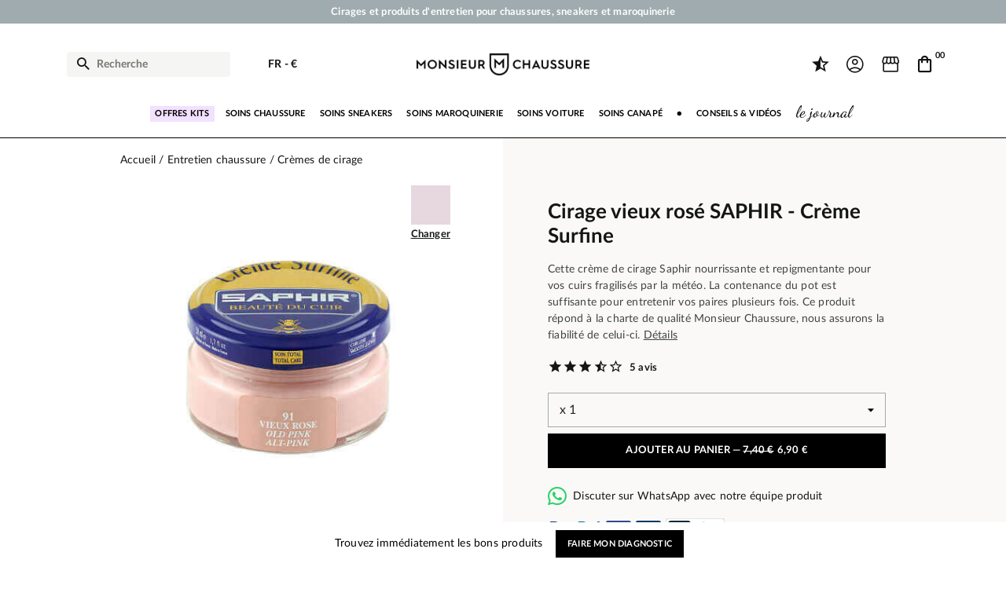

--- FILE ---
content_type: text/html; charset=utf-8
request_url: https://www.monsieurchaussure.com/fr/cremes-de-cirage/273-cirage-vieux-rose-saphir-creme-surfine.html
body_size: 54896
content:
 


<!doctype html>
<html lang="fr-FR">

<head>
    
        
    <meta charset="utf-8">


    <meta http-equiv="x-ua-compatible" content="ie=edge">



    <title>Cirage SAPHIR vieux rosé - Crème Surfine pommadier</title>
    
        <script data-keepinline="true">
    var ajaxGetProductUrl = '//www.monsieurchaussure.com/fr/module/cdc_googletagmanager/async';
    var ajaxShippingEvent = 1;
    var ajaxPaymentEvent = 1;

/* datalayer */
dataLayer = window.dataLayer || [];
    let cdcDatalayer = {"pageCategory":"product","event":"view_item","ecommerce":{"currency":"EUR","items":[{"item_name":"Cirage vieux rose SAPHIR - Creme Surfine","item_id":"273","price":"5.75","item_brand":"Saphir","item_category":"Entretien chaussure","item_category2":"Cremes de cirage","quantity":1,"wholesale_price":"3.07"}],"value":"5.75"},"google_tag_params":{"ecomm_pagetype":"product","ecomm_prodid":"MCFR273","ecomm_totalvalue":6.9,"ecomm_category":"Cremes de cirage","ecomm_totalvalue_tax_exc":5.75}};
    dataLayer.push(cdcDatalayer);

/* call to GTM Tag */
(function(w,d,s,l,i){w[l]=w[l]||[];w[l].push({'gtm.start':
new Date().getTime(),event:'gtm.js'});var f=d.getElementsByTagName(s)[0],
j=d.createElement(s),dl=l!='dataLayer'?'&l='+l:'';j.async=true;j.src=
'https://www.googletagmanager.com/gtm.js?id='+i+dl;f.parentNode.insertBefore(j,f);
})(window,document,'script','dataLayer','GTM-T82JSPD');

/* async call to avoid cache system for dynamic data */
var cdcgtmreq = new XMLHttpRequest();
cdcgtmreq.onreadystatechange = function() {
    if (cdcgtmreq.readyState == XMLHttpRequest.DONE ) {
        if (cdcgtmreq.status == 200) {
          	var datalayerJs = cdcgtmreq.responseText;
            try {
                var datalayerObj = JSON.parse(datalayerJs);
                dataLayer = dataLayer || [];
                dataLayer.push(datalayerObj);
            } catch(e) {
               console.log("[CDCGTM] error while parsing json");
            }

                    }
        dataLayer.push({
          'event': 'datalayer_ready'
        });
    }
};
cdcgtmreq.open("GET", "//www.monsieurchaussure.com/fr/module/cdc_googletagmanager/async?action=user" /*+ "?" + new Date().getTime()*/, true);
cdcgtmreq.setRequestHeader('X-Requested-With', 'XMLHttpRequest');
cdcgtmreq.send();
</script>
    
    <meta name="description" content="Cirage vieux rosé Saphir très couvrant indispensable pour l&#039;entretien du cuir très abîmé, permet de le réparer et de recolorer le cuir griffé en le cirant.">
    <meta name="keywords" content="">
    <link rel="preconnect" href="https://www.google-analytics.com" crossorigin>
    <link rel="preconnect" href="https://www.googletagmanager.com" crossorigin>
	<link rel="preconnect" href="https://fonts.gstatic.com" crossorigin>

    
                     
    
            <link rel="canonical" href="https://www.monsieurchaussure.com/fr/cremes-de-cirage/273-cirage-vieux-rose-saphir-creme-surfine.html" />
    
        
                        <link rel="alternate" href="https://www.monsieurchaussure.com/fr/cremes-de-cirage/273-cirage-vieux-rose-saphir-creme-surfine.html" hreflang="fr">
                        <link rel="alternate" href="https://www.monsieurchaussure.com/en/shoe-creams/273-saphir-antique-pink-superfine-shoe-cream.html" hreflang="en">
            

    
        <script type="application/ld+json">
    {
        "@context": "https://schema.org",
        "@type": "Organization",
        "name" : "Monsieur Chaussure",
        "url" : "https://www.monsieurchaussure.com/fr/",
                    "logo": {
                "@type": "ImageObject",
                "url":"https://static.monsieurchaussure.com/img/logo-1683893337.jpg"
            },
                "foundingDate": "2012",
        "founder": {
            "@type": "Person",
            "name": "Charles Bellanné"
        },
        "contactPoint": {
            "@type": "ContactPoint",
            "contactType": "customer support",
            "telephone": "+33 9 51 64 29 86",
            "email": "service.client@monsieurchaussure.com"
        },
        "sameAs": [
            "https://www.facebook.com/monsieurchaussure/",
            "https://www.youtube.com/user/MonsieurChaussure",
            "https://www.instagram.com/monsieurchaussure/"
        ]
    }
</script>






    <script script type="application/ld+json">
        {
            "@context": "https://schema.org",
            "@type": "BreadcrumbList",
            "itemListElement": [
                                    {
                        "@type": "ListItem",
                        "position": 1,
                        "name": "Accueil",
                        "item": "https://www.monsieurchaussure.com/fr/"
                        },                                        {
                        "@type": "ListItem",
                        "position": 2,
                        "name": "Entretien chaussure",
                        "item": "https://www.monsieurchaussure.com/fr/7-entretien-chaussure"
                        },                                        {
                        "@type": "ListItem",
                        "position": 3,
                        "name": "Crèmes de cirage",
                        "item": "https://www.monsieurchaussure.com/fr/22-cremes-de-cirage"
                        },                                        {
                        "@type": "ListItem",
                        "position": 4,
                        "name": "Cirage vieux rosé SAPHIR - Crème Surfine",
                        "item": "https://www.monsieurchaussure.com/fr/cremes-de-cirage/273-cirage-vieux-rose-saphir-creme-surfine.html"
                        }                                    ]
            }
    </script>
    

    
    
<script type="application/ld+json">
  {
    "@context": "https://schema.org/",
    "@type": "Product",
    "name": "Cirage vieux rosé SAPHIR - Crème Surfine",
    "description": "Cirage vieux rosé Saphir très couvrant indispensable pour l&#039;entretien du cuir très abîmé, permet de le réparer et de recolorer le cuir griffé en le cirant.",
    "category": "Crèmes de cirage",
    "image" :"https://static.monsieurchaussure.com/2165-home_default/cirage-vieux-rose-saphir-creme-surfine.jpg",    "sku": "MC273",
    "mpn": "MC273"
    ,"gtin13": "3324010032910"
        ,
      "brand": {
        "@type": "Brand",
        "name": "Saphir"
      }
                               ,
    "aggregateRating": {
    "@type": "AggregateRating",
    "ratingValue": "3.5",
    "reviewCount": "5"
    }


            ,
              "offers": {
          "@type": "Offer",
          "priceCurrency": "EUR",
          "name": "Cirage vieux rosé SAPHIR - Crème Surfine",
          "price": "6.9",
          "url": "https://www.monsieurchaussure.com/fr/cremes-de-cirage/273-cirage-vieux-rose-saphir-creme-surfine.html",
          "priceValidUntil": "2026-02-07",
                      "image": ["https://static.monsieurchaussure.com/2165-large_default/cirage-vieux-rose-saphir-creme-surfine.jpg"],
                    "sku": "MC273",
          "mpn": "MC273",
          "gtin13": "3324010032910",                                                                "availability": "https://schema.org/InStock",
          "seller": {
            "@type": "Organization",
            "name": "Monsieur Chaussure"
          }
        }
                        }
</script>

    
        
    

    
        <meta property="og:title" content="Cirage SAPHIR vieux rosé - Crème Surfine pommadier" />
        <meta property="og:description" content="Cirage vieux rosé Saphir très couvrant indispensable pour l&#039;entretien du cuir très abîmé, permet de le réparer et de recolorer le cuir griffé en le cirant." />
        <meta property="og:url" content="https://www.monsieurchaussure.com/fr/cremes-de-cirage/273-cirage-vieux-rose-saphir-creme-surfine.html" />
        <meta property="og:site_name" content="Monsieur Chaussure" />
            



    <meta name="viewport" content="width=device-width, initial-scale=1">




        <link rel="apple-touch-icon" sizes="57x57" href="https://static.monsieurchaussure.com/themes/mcv3/assets/img/favicons/apple-icon-57x57.png">
    <link rel="apple-touch-icon" sizes="60x60" href="https://static.monsieurchaussure.com/themes/mcv3/assets/img/favicons/apple-icon-60x60.png">
    <link rel="apple-touch-icon" sizes="72x72" href="https://static.monsieurchaussure.com/themes/mcv3/assets/img/favicons/apple-icon-72x72.png">
    <link rel="apple-touch-icon" sizes="76x76" href="https://static.monsieurchaussure.com/themes/mcv3/assets/img/favicons/apple-icon-76x76.png">
    <link rel="apple-touch-icon" sizes="114x114" href="https://static.monsieurchaussure.com/themes/mcv3/assets/img/favicons/apple-icon-114x114.png">
    <link rel="apple-touch-icon" sizes="120x120" href="https://static.monsieurchaussure.com/themes/mcv3/assets/img/favicons/apple-icon-120x120.png">
    <link rel="apple-touch-icon" sizes="144x144" href="https://static.monsieurchaussure.com/themes/mcv3/assets/img/favicons/apple-icon-144x144.png">
    <link rel="apple-touch-icon" sizes="152x152" href="https://static.monsieurchaussure.com/themes/mcv3/assets/img/favicons/apple-icon-152x152.png">
    <link rel="apple-touch-icon" sizes="180x180" href="https://static.monsieurchaussure.com/themes/mcv3/assets/img/favicons/apple-icon-180x180.png">
    <link rel="icon" type="image/png" sizes="192x192" href="https://static.monsieurchaussure.com/themes/mcv3/assets/img/favicons/android-icon-192x192.png">
    <link rel="icon" type="image/png" sizes="32x32" href="https://static.monsieurchaussure.com/themes/mcv3/assets/img/favicons/favicon-32x32.png">
    <link rel="icon" type="image/png" sizes="96x96" href="https://static.monsieurchaussure.com/themes/mcv3/assets/img/favicons/favicon-96x96.png">
    <link rel="icon" type="image/png" sizes="16x16" href="https://static.monsieurchaussure.com/themes/mcv3/assets/img/favicons/favicon-16x16.png">
    <link rel="manifest" href="https://static.monsieurchaussure.com/themes/mcv3/assets/img/favicons/manifest.json">
    <meta name="msapplication-TileColor" content="#ffffff">
    <meta name="msapplication-TileImage" content="/ms-icon-144x144.png">
    <meta name="theme-color" content="#ffffff">



        <link rel="stylesheet" href="https://static.monsieurchaussure.com/themes/mcv3/assets/cache/theme-a79cd6778.css" type="text/css" media="all">



    

    <script type="text/javascript">
                var adtm_isToggleMode = true;
                var adtm_menuHamburgerSelector = "#menu-icon, .menu-icon";
                var adtm_stickyOnMobile = true;
                var bdradius = "";
                var bgcol = false;
                var bgcolhov = false;
                var comment_tab = "3";
                var id_product = 273;
                var id_product_attribute = "0";
                var invalidMail = "L'email n'est pas valide";
                var jolisearch = {"amb_joli_search_action":"https:\/\/www.monsieurchaussure.com\/fr\/module\/ambjolisearch\/jolisearch","amb_joli_search_link":"https:\/\/www.monsieurchaussure.com\/fr\/module\/ambjolisearch\/jolisearch","amb_joli_search_controller":"jolisearch","blocksearch_type":"top","show_cat_desc":0,"ga_acc":0,"id_lang":1,"url_rewriting":1,"use_autocomplete":2,"minwordlen":3,"l_products":"Nos produits","l_manufacturers":"Nos marques","l_categories":"Nos cat\u00e9gories","l_no_results_found":"Aucun produit ne correspond \u00e0 cette recherche","l_more_results":"Montrer tous les r\u00e9sultats \u00bb","ENT_QUOTES":3,"search_ssl":true,"self":"\/var\/www\/clients\/client1\/web1\/web\/modules\/ambjolisearch","position":{"my":"left top","at":"left bottom","collision":"flipfit none"},"classes":"ps17","display_manufacturer":"","display_category":"","theme":"finder"};
                var lgcomments_products_default_display = "15";
                var lgcomments_products_extra_display = "20";
                var messageResultAddMail = {"success":"Demande de notification enregistr\u00e9e","alreadyRegistrated":"Vous avez d\u00e9j\u00e0 une alerte pour ce produit","invalidMail":"Votre adresse email est invalide"};
                var module_dir = "\/modules\/lgcomments\/";
                var prestashop = {"cart":{"products":[],"totals":{"total":{"type":"total","label":"Total","amount":0,"value":"0,00\u00a0\u20ac"},"total_including_tax":{"type":"total","label":"Total TTC","amount":0,"value":"0,00\u00a0\u20ac"},"total_excluding_tax":{"type":"total","label":"Total HT :","amount":0,"value":"0,00\u00a0\u20ac"}},"subtotals":{"products":{"type":"products","label":"Sous-total","amount":0,"value":"0,00\u00a0\u20ac"},"discounts":null,"shipping":{"type":"shipping","label":"Livraison","amount":0,"value":""},"tax":null},"products_count":0,"summary_string":"0 articles","vouchers":{"allowed":1,"added":[]},"discounts":[{"id_cart_rule":"22750","id_customer":"0","date_from":"2014-08-11 15:00:00","date_to":"2050-09-11 15:00:00","description":"Votre cadeau pour 30\u20ac d'achat !","quantity":"999934293","quantity_per_user":"1000000000","priority":"1","partial_use":"0","code":"1RDI979T","minimum_amount":"30.000000","minimum_amount_tax":"1","minimum_amount_currency":"1","minimum_amount_shipping":"0","country_restriction":"0","carrier_restriction":"0","group_restriction":"1","cart_rule_restriction":"1","product_restriction":"0","shop_restriction":"0","free_shipping":"0","reduction_percent":"0.00","reduction_amount":"0.000000","reduction_tax":"0","reduction_currency":"1","reduction_product":"0","reduction_exclude_special":"0","gift_product":"22","gift_product_attribute":"0","highlight":"1","active":"1","date_add":"2014-08-11 15:21:10","date_upd":"2026-01-23 12:54:43","id_lang":"1","name":"Cadeau 30\u20ac","quantity_for_user":1000000000},{"id_cart_rule":"22751","id_customer":"0","date_from":"2014-08-11 15:00:00","date_to":"2050-09-11 15:00:00","description":"Votre cadeau pour 100\u20ac d'achat !","quantity":"999988425","quantity_per_user":"1000000000","priority":"1","partial_use":"0","code":"5FZJIC4T","minimum_amount":"100.000000","minimum_amount_tax":"1","minimum_amount_currency":"1","minimum_amount_shipping":"0","country_restriction":"0","carrier_restriction":"0","group_restriction":"1","cart_rule_restriction":"0","product_restriction":"0","shop_restriction":"0","free_shipping":"0","reduction_percent":"0.00","reduction_amount":"0.000000","reduction_tax":"0","reduction_currency":"1","reduction_product":"0","reduction_exclude_special":"0","gift_product":"2596","gift_product_attribute":"0","highlight":"1","active":"1","date_add":"2014-08-11 15:28:27","date_upd":"2026-01-23 12:54:43","id_lang":"1","name":"Cadeau 100\u20ac","quantity_for_user":1000000000},{"id_cart_rule":"22752","id_customer":"0","date_from":"2014-08-11 15:00:00","date_to":"2050-09-11 15:00:00","description":"Votre cadeau pour 200\u20ac d'achat !","quantity":"999985579","quantity_per_user":"1000000000","priority":"1","partial_use":"0","code":"5MVUZWG4","minimum_amount":"200.000000","minimum_amount_tax":"1","minimum_amount_currency":"1","minimum_amount_shipping":"0","country_restriction":"0","carrier_restriction":"0","group_restriction":"1","cart_rule_restriction":"0","product_restriction":"0","shop_restriction":"0","free_shipping":"0","reduction_percent":"0.00","reduction_amount":"0.000000","reduction_tax":"0","reduction_currency":"1","reduction_product":"0","reduction_exclude_special":"0","gift_product":"2152","gift_product_attribute":"0","highlight":"1","active":"1","date_add":"2014-08-11 15:32:36","date_upd":"2026-01-23 12:52:23","id_lang":"1","name":"Cadeau 200\u20ac","quantity_for_user":1000000000}],"minimalPurchase":0,"minimalPurchaseRequired":""},"currency":{"id":1,"name":"Euro","iso_code":"EUR","iso_code_num":"978","sign":"\u20ac"},"customer":{"lastname":"","firstname":"","email":"","birthday":"0000-00-00","newsletter":"0","newsletter_date_add":"0000-00-00 00:00:00","optin":"0","website":null,"company":null,"siret":null,"ape":null,"is_logged":false,"gender":{"type":null,"name":null},"addresses":[]},"language":{"name":"Fran\u00e7ais (French)","iso_code":"fr","locale":"fr-FR","language_code":"fr","is_rtl":"0","date_format_lite":"d\/m\/Y","date_format_full":"d\/m\/Y H:i:s","id":1},"page":{"title":"","canonical":"https:\/\/www.monsieurchaussure.com\/fr\/cremes-de-cirage\/273-cirage-vieux-rose-saphir-creme-surfine.html","meta":{"title":"Cirage SAPHIR vieux ros\u00e9 - Cr\u00e8me Surfine pommadier","description":"Cirage vieux ros\u00e9 Saphir tr\u00e8s couvrant indispensable pour l'entretien du cuir tr\u00e8s ab\u00eem\u00e9, permet de le r\u00e9parer et de recolorer le cuir griff\u00e9 en le cirant.","keywords":"","robots":"index"},"page_name":"product","body_classes":{"lang-fr":true,"lang-rtl":false,"country-FR":true,"currency-EUR":true,"layout-full-width":true,"page-product":true,"tax-display-enabled":true,"product-id-273":true,"product-Cirage vieux ros\u00e9 SAPHIR - Cr\u00e8me Surfine":true,"product-id-category-22":true,"product-id-manufacturer-8":true,"product-id-supplier-9":true,"product-available-for-order":true},"admin_notifications":[]},"shop":{"name":"Monsieur Chaussure","logo":"https:\/\/static.monsieurchaussure.com\/img\/logo-1683893337.jpg","stores_icon":"https:\/\/static.monsieurchaussure.com\/img\/logo_stores.png","favicon":"https:\/\/static.monsieurchaussure.com\/img\/favicon.ico"},"urls":{"base_url":"https:\/\/www.monsieurchaussure.com\/","current_url":"https:\/\/www.monsieurchaussure.com\/fr\/cremes-de-cirage\/273-cirage-vieux-rose-saphir-creme-surfine.html","shop_domain_url":"https:\/\/www.monsieurchaussure.com","img_ps_url":"https:\/\/static.monsieurchaussure.com\/img\/","img_cat_url":"https:\/\/static.monsieurchaussure.com\/img\/c\/","img_lang_url":"https:\/\/static.monsieurchaussure.com\/img\/l\/","img_prod_url":"https:\/\/static.monsieurchaussure.com\/img\/p\/","img_manu_url":"https:\/\/static.monsieurchaussure.com\/img\/m\/","img_sup_url":"https:\/\/static.monsieurchaussure.com\/img\/su\/","img_ship_url":"https:\/\/static.monsieurchaussure.com\/img\/s\/","img_store_url":"https:\/\/static.monsieurchaussure.com\/img\/st\/","img_col_url":"https:\/\/static.monsieurchaussure.com\/img\/co\/","img_url":"https:\/\/static.monsieurchaussure.com\/themes\/mcv3\/assets\/img\/","css_url":"https:\/\/static.monsieurchaussure.com\/themes\/mcv3\/assets\/css\/","js_url":"https:\/\/static.monsieurchaussure.com\/themes\/mcv3\/assets\/js\/","pic_url":"https:\/\/static.monsieurchaussure.com\/upload\/","pages":{"address":"https:\/\/www.monsieurchaussure.com\/fr\/adresse","addresses":"https:\/\/www.monsieurchaussure.com\/fr\/adresses","authentication":"https:\/\/www.monsieurchaussure.com\/fr\/connexion","cart":"https:\/\/www.monsieurchaussure.com\/fr\/panier","category":"https:\/\/www.monsieurchaussure.com\/fr\/index.php?controller=category","cms":"https:\/\/www.monsieurchaussure.com\/fr\/index.php?controller=cms","contact":"https:\/\/www.monsieurchaussure.com\/fr\/nous-contacter","discount":"https:\/\/www.monsieurchaussure.com\/fr\/reduction","guest_tracking":"https:\/\/www.monsieurchaussure.com\/fr\/suivi-commande-invite","history":"https:\/\/www.monsieurchaussure.com\/fr\/historique-commandes","identity":"https:\/\/www.monsieurchaussure.com\/fr\/identite","index":"https:\/\/www.monsieurchaussure.com\/fr\/","my_account":"https:\/\/www.monsieurchaussure.com\/fr\/mon-compte","order_confirmation":"https:\/\/www.monsieurchaussure.com\/fr\/confirmation-commande","order_detail":"https:\/\/www.monsieurchaussure.com\/fr\/index.php?controller=order-detail","order_follow":"https:\/\/www.monsieurchaussure.com\/fr\/suivi-commande","order":"https:\/\/www.monsieurchaussure.com\/fr\/commande","order_return":"https:\/\/www.monsieurchaussure.com\/fr\/index.php?controller=order-return","order_slip":"https:\/\/www.monsieurchaussure.com\/fr\/avoirs","pagenotfound":"https:\/\/www.monsieurchaussure.com\/fr\/page-introuvable","password":"https:\/\/www.monsieurchaussure.com\/fr\/recuperation-mot-de-passe","pdf_invoice":"https:\/\/www.monsieurchaussure.com\/fr\/index.php?controller=pdf-invoice","pdf_order_return":"https:\/\/www.monsieurchaussure.com\/fr\/index.php?controller=pdf-order-return","pdf_order_slip":"https:\/\/www.monsieurchaussure.com\/fr\/index.php?controller=pdf-order-slip","prices_drop":"https:\/\/www.monsieurchaussure.com\/fr\/promotions","product":"https:\/\/www.monsieurchaussure.com\/fr\/index.php?controller=product","search":"https:\/\/www.monsieurchaussure.com\/fr\/recherche","sitemap":"https:\/\/www.monsieurchaussure.com\/fr\/plan-site","stores":"https:\/\/www.monsieurchaussure.com\/fr\/store","supplier":"https:\/\/www.monsieurchaussure.com\/fr\/fournisseur","register":"https:\/\/www.monsieurchaussure.com\/fr\/connexion?create_account=1","order_login":"https:\/\/www.monsieurchaussure.com\/fr\/commande?login=1"},"alternative_langs":{"fr":"https:\/\/www.monsieurchaussure.com\/fr\/cremes-de-cirage\/273-cirage-vieux-rose-saphir-creme-surfine.html","en":"https:\/\/www.monsieurchaussure.com\/en\/shoe-creams\/273-saphir-antique-pink-superfine-shoe-cream.html"},"theme_assets":"\/themes\/mcv3\/assets\/","actions":{"logout":"https:\/\/www.monsieurchaussure.com\/fr\/?mylogout="},"no_picture_image":{"bySize":{"small_default":{"url":"https:\/\/static.monsieurchaussure.com\/img\/p\/fr-default-small_default.jpg","width":75,"height":75},"cart_default":{"url":"https:\/\/static.monsieurchaussure.com\/img\/p\/fr-default-cart_default.jpg","width":125,"height":125},"home_default":{"url":"https:\/\/static.monsieurchaussure.com\/img\/p\/fr-default-home_default.jpg","width":250,"height":250},"medium_default":{"url":"https:\/\/static.monsieurchaussure.com\/img\/p\/fr-default-medium_default.jpg","width":452,"height":452},"large_default":{"url":"https:\/\/static.monsieurchaussure.com\/img\/p\/fr-default-large_default.jpg","width":800,"height":800}},"small":{"url":"https:\/\/static.monsieurchaussure.com\/img\/p\/fr-default-small_default.jpg","width":75,"height":75},"medium":{"url":"https:\/\/static.monsieurchaussure.com\/img\/p\/fr-default-home_default.jpg","width":250,"height":250},"large":{"url":"https:\/\/static.monsieurchaussure.com\/img\/p\/fr-default-large_default.jpg","width":800,"height":800},"legend":""}},"configuration":{"display_taxes_label":true,"display_prices_tax_incl":true,"is_catalog":false,"show_prices":true,"opt_in":{"partner":true},"quantity_discount":{"type":"discount","label":"Remise sur prix unitaire"},"voucher_enabled":1,"return_enabled":0},"field_required":[],"breadcrumb":{"links":[{"title":"Accueil","url":"https:\/\/www.monsieurchaussure.com\/fr\/"},{"title":"Entretien chaussure","url":"https:\/\/www.monsieurchaussure.com\/fr\/7-entretien-chaussure"},{"title":"Cr\u00e8mes de cirage","url":"https:\/\/www.monsieurchaussure.com\/fr\/22-cremes-de-cirage"},{"title":"Cirage vieux ros\u00e9 SAPHIR - Cr\u00e8me Surfine","url":"https:\/\/www.monsieurchaussure.com\/fr\/cremes-de-cirage\/273-cirage-vieux-rose-saphir-creme-surfine.html"}],"count":4},"link":{"protocol_link":"https:\/\/","protocol_content":"https:\/\/"},"time":1769170493,"static_token":"68aa59790ddbf87c0fa04e71bd2aa568","token":"a2f65122e46706d9254a9343ab343e00","debug":false};
                var ps_version = 17;
                var psemailsubscription_subscription = "https:\/\/www.monsieurchaussure.com\/fr\/module\/ps_emailsubscription\/subscription";
                var puidlang = 1;
                var puidproduct = "273";
                var review_controller_link = "https:\/\/www.monsieurchaussure.com\/fr\/module\/lgcomments\/reviews";
                var review_controller_name = "index.php?controller=module-lgcomments-reviews";
                var send_successfull_msg = "La critique a \u00e9t\u00e9 correctement envoy\u00e9e.";
                var sliderblocks = 3;
                var star_color = "black";
                var star_style = "plain";
                var swajaxtoken = "aaa";
                var swajaxurl = "https:\/\/www.monsieurchaussure.com\/fr\/module\/swthememanager\/ajax";
                var swproduct = "produit";
                var swproducts = "produits";
                var swsvajaxurl = "https:\/\/www.monsieurchaussure.com\/fr\/module\/swshoppablevideo\/ajax";
                var swsvidcategory = 0;
                var swsvidproduct = 273;
                var swsvpagetype = "product";
                var tot_votre_email = "votre@email.com";
                var txtcol = false;
                var txtcolhov = false;
                var urlMailAdd = "https:\/\/www.monsieurchaussure.com\/fr\/module\/ps_emailalerts\/actions?process=add";
                var urlMailCheck = "https:\/\/www.monsieurchaussure.com\/fr\/module\/ps_emailalerts\/actions?process=check";
            </script>


<script src="https://static.elfsight.com/platform/platform.js" data-use-service-core defer></script>

<!--Convert Bundle Start-->
<script id="convert-bundle-loader" src="https://bundle.dyn-rev.app/loader.js?g_cvt_id=88494370-0224-4783-a25f-410722701944"></script>
<!--Convert Bundle End-->


    <script>
                var jprestaUpdateCartDirectly = 1;
                var jprestaUseCreativeElements = 0;
                </script><script>
pcRunDynamicModulesJs = function() {
// Persoconf - 2024-04-25T12:11:15+00:00
// ps_shoppingcart
// Cart is refreshed from HTML to be faster
// lgcookieslaw
if (typeof LGCookiesLawFront == 'function') {
  var object_lgcookieslaw_front = new LGCookiesLawFront();
  object_lgcookieslaw_front.init();
}
$('.lgcookieslaw-accept-button').click(function() {document.cookie = "jpresta_cache_context=;path=/;expires=Thu, 01 Jan 1970 00:00:00 GMT";});
$('.lgcookieslaw-partial-accept-button').click(function() {document.cookie = "jpresta_cache_context=;path=/;expires=Thu, 01 Jan 1970 00:00:00 GMT";});
$('.lgcookieslaw-reject-button').click(function() {document.cookie = "jpresta_cache_context=;path=/;expires=Thu, 01 Jan 1970 00:00:00 GMT";});
// lgcomments
if (typeof $.fancybox !== 'undefined') {
    $(".lgcomment_button")
        .fancybox({
            'href': '#form_review_popup'
            , 'width': 400
            , 'height': 'auto'
            , 'autoSize': false
            , 'tpl': {
                closeBtn: ''
            }
        });
    $("select#lg_score")
        .on("change", function () {
            changeStars($(this)
                .val());
        });
    $(document).off('click', '#product #submit_review');
    $('#submit_review')
        .on('click', function () {
            if (checkFields()) {
                sendProductReview(review_controller_link);
            }
        });
}
if (typeof init_comments === 'function' && typeof lgcomments_products_default_display !== 'undefined') {
    init_comments(lgcomments_products_default_display);
}
};</script>
<script type="text/javascript">
    opartStatSaveSessionUrl = "https://www.monsieurchaussure.com/fr/module/opartstat/saveSession?ajax=1";
    opartStatSaveSessionUrl = opartStatSaveSessionUrl.replace(/&amp;/g, '&');
    opartControllerName = "ProductController";
    opartElementId = "273";
    opartshopId = "1";
    opartUserAgent = "JPresta-Cache-Warmer";
</script>
<script async src="/modules/opartstat/views/js/saveSession.js"></script>




    
    <meta property="og:type" content="product">
            <meta property="og:image" content="https://static.monsieurchaussure.com/2165-large_default/cirage-vieux-rose-saphir-creme-surfine.jpg">
    
            <meta property="product:pretax_price:amount" content="5.75">
        <meta property="product:pretax_price:currency" content="EUR">
        <meta property="product:price:amount" content="6.9">
        <meta property="product:price:currency" content="EUR">
        
</head>

<body id="product" class="lang-fr country-fr currency-eur layout-full-width page-product tax-display-enabled product-id-273 product-cirage-vieux-rose-saphir-creme-surfine product-id-category-22 product-id-manufacturer-8 product-id-supplier-9 product-available-for-order">
    <div id="pspage">
        <main>
            
                    <!-- MODULE swtextbanner -->
    <section class="container-fluid">
        <div class="row swtextbanner-size">
            <div id="swtextbanner" class="col-lg-12 swjs_mini_textbanner swtextbanner-size" data-pause-on-hover="true">
                <ul class="swtextbanner-list swtextbanner-size">
                                                                        <li class="swtextbanner-size textbanner1" data-id="1">
                                								<span class="swtextbanner-txt let-spacing-n2">
                                    Cirages et produits d&#039;entretien pour chaussures, sneakers et maroquinerie
                                </span>
								                            </li>
                                                                                                <li class="swtextbanner-size textbanner2" data-id="2">
                                								<span class="swtextbanner-txt let-spacing-n2">
                                    Votre commande sera expédiée en 24 heures ouvrées
                                </span>
								                            </li>
                                                                                                <li class="swtextbanner-size textbanner3" data-id="3">
                                								<span class="swtextbanner-txt let-spacing-n2">
                                    Paiement en 3x 4x par carte bancaire dès 50 €
                                </span>
								                            </li>
                                                                                                <li class="swtextbanner-size textbanner4" data-id="4">
                                								<span class="swtextbanner-txt let-spacing-n2">
                                    Livraison offerte dès 50 €
                                </span>
								                            </li>
                                                            </ul>
            </div>
        </div>
    </section>
    <!-- /MODULE swtextbanner -->
<!-- Google Tag Manager (noscript) -->
<noscript><iframe src="https://www.googletagmanager.com/ns.html?id=GTM-T82JSPD"
height="0" width="0" style="display:none;visibility:hidden"></iframe></noscript>
<!-- End Google Tag Manager (noscript) -->

            

            
                            

            <header id="header">
                
                    
    <div class="header-banner">
        
    </div>



    <nav class="header-nav">
        <div class="container">
            <div class="row">
                <div class="hidden-sm-down">
                    <div class="col-md-5 col-xs-12">
                        
                    </div>
                    <div class="col-md-7 right-nav">
                        
                    </div>
                </div>
                            </div>
        </div>
    </nav>



    <div class="header-top">
        <div class="container">
            <div class="row">
                <div class="header-top-left col-4 col-sm-3 col-md-4 let-spacing-n2">
                    <div id="lnk-menu-mobile" class="lnk-menu-mobile d-lg-none">
                        <div class="mmenu-obtn swjs_olayer" data-type="swtm_menu">
                            <a href="#sf-menu" onclick="return false;" aria-label="Menu">
                                <i class="mc-ico mc-menu"></i>
                            </a>
                        </div>
                    </div>
                    <div class="search-widgets swjs_olayer desktop-search" data-type="ps_searchbar">
    <i class="mc-ico mc-search"></i>
    <input class="sw_sws" type="button" value="Recherche" aria-label="Rechercher">
</div>
<div class="search-widgets swjs_olayer mobile-search d-lg-none m-1 m-sm-3" data-type="ps_searchbar">
    <i class="mc-ico mc-search"></i>
</div>
<div id="dyn6973663d4432f" class="dynhook pc_hookDisplayTopLeft_104" data-module="104" data-hook="DisplayTopLeft" data-hooktype="m" data-hookargs="altern=1^"><div class="loadingempty"></div><div class="swlocalization swjs_olayer d-none d-lg-block ml-lg-4 ml-xl-5" data-type="swtm_localizaion">
    	        <span id="swl_language" class="swl_language">FR</span>
                <span class="sep">-</span>
        <span id="swl_currency" class="swl_currency">€</span>
    </div></div>
                </div>
                <div class="head_logo col-4 col-sm-6 col-md-4 d-none d-sm-flex" id="_desktop_logo">

                                            
  <a href="https://www.monsieurchaussure.com/fr/">
    <img
      class="logo img-fluid"
      src="https://static.monsieurchaussure.com/img/logo-1683893337.jpg"
      alt="Monsieur Chaussure"
      width="500"
      height="63">
  </a>

                                    </div>
                <div class="head_logo col-4 col-md-4 d-sm-none p-0" id="_desktop_logo">
                    <a href="https://www.monsieurchaussure.com/fr/">
                        <img width="400" height="38" class="logo img-fluid" src="https://static.monsieurchaussure.com/img/logo-mobile.jpg" alt="Monsieur Chaussure">
                    </a>
                </div>
                <div class="header-top-right col-4 col-sm-3 col-md-4 let-spacing-n2">
					<div class="mr-1 mr-sm-2">
												<a href="https://www.monsieurchaussure.com/fr/module/lgcomments/reviews"><i class="mc-ico mc-reviews"></i></a>
					</div>
                    <div id="dyn6973663d44520" class="dynhook pc_displayTopRight_19" data-module="19" data-hook="displayTopRight" data-hooktype="w" data-hookargs=""><div class="loadingempty"></div><div id="_desktop_user_info" class="d-none d-lg-block">
    <div class="user-info">
                    <a
                href="https://www.monsieurchaussure.com/fr/mon-compte"
                title="Identifiez-vous"
                rel="nofollow"
                >
                <i class="mc-ico mc-account"></i>
                            </a>
            </div>
</div>
</div><div id="header_store_access" class="mx-2 d-none d-lg-block">
		<a href="https://www.monsieurchaussure.com/fr/store"><i class="mc-ico mc-store"></i></a>
</div><div id="_desktop_cart" class="order-4">
    <div class="blockcart cart-preview inactive" data-refresh-url="//www.monsieurchaussure.com/fr/module/ps_shoppingcart/ajax">
                <div class="mobile-bk">
			<span class="cart-products-count">00</span>
            <i class="mc-ico mc-cart"></i>
        </div>
    </div>
</div>

                </div>
            </div>
            <div class="row">
                <div id="header-top" class="col-12 position-static">
                    <div id="dyn6973663d44885" class="dynhook pc_hookDisplayTop_75" data-module="75" data-hook="DisplayTop" data-hooktype="m" data-hookargs="altern=3^"><div class="loadingempty"></div></div>
                </div>
            </div>

            <div id="mobile_top_menu_wrapper" class="row hidden-md-up" style="display:none;">
                <div class="js-top-menu mobile" id="_mobile_top_menu"></div>
                <div class="js-top-menu-bottom">
                    <div id="_mobile_currency_selector"></div>
                    <div id="_mobile_language_selector"></div>
                    <div id="_mobile_contact_link"></div>
                </div>
            </div>
        </div>
    </div>
    <div class="col-12">
        <div class="row">
            <!-- MODULE PM_AdvancedTopMenu || Presta-Module.com -->
<div id="_desktop_top_menu" class="adtm_menu_container container let-spacing-n2">
	<div id="adtm_menu" data-open-method="1" data-sticky="1" class="" data-active-id="" data-active-type="">
		<div id="adtm_menu_inner" class="clearfix advtm_open_on_hover">
			<ul id="menu">
								<li class="li-niveau1 advtm_menu_toggle">
					<a class="a-niveau1 adtm_toggle_menu_button"><span class="advtm_menu_span adtm_toggle_menu_button_text">Menu</span></a>
				</li>
																		
																																	<li class="li-niveau1 advtm_menu_26 menuHaveNoMobileSubMenu">
													<a href="https://www.monsieurchaussure.com/fr/15-kits" title="Offres Kits"  class=" a-niveau1"  data-type="category" data-id="15"><span class="advtm_menu_span advtm_menu_span_26">Offres Kits</span></a>																</li>
																			
																																																								<li class="li-niveau1 advtm_menu_4 sub">
													<a href="https://www.monsieurchaussure.com/fr/7-entretien-chaussure" title="Soins Chaussure"  class=" a-niveau1"  data-type="category" data-id="7"><span class="advtm_menu_span advtm_menu_span_4">Soins Chaussure</span></a>																	<div class="adtm_sub">
													<table class="columnWrapTable">
							<tr>
																							
																<td class="adtm_column_wrap_td advtm_column_wrap_td_3">
									<div class="adtm_column_wrap advtm_column_wrap_3">
																			<div class="adtm_column_wrap_sizer">&nbsp;</div>
																																																												<div class="adtm_column adtm_column_5">
																																		<span class="column_wrap_title">
																									<a href="https://www.monsieurchaussure.com/fr/15-kits" title="Kits de cirage"  class=""  data-type="category" data-id="15"><img src="//static.monsieurchaussure.com/modules/pm_advancedtopmenu/column_icons/5-fr.jpg" alt="Kits de cirage" title="Kits de cirage" width="400" height="400" class="adtm_menu_icon img-responsive img-fluid" />Kits de cirage</a>																							</span>
																																																									</div>
																																																</div>
								</td>
																															
																<td class="adtm_column_wrap_td advtm_column_wrap_td_4">
									<div class="adtm_column_wrap advtm_column_wrap_4">
																			<div class="adtm_column_wrap_sizer">&nbsp;</div>
																																																												<div class="adtm_column adtm_column_6">
																																		<span class="column_wrap_title">
																									<a href="https://www.monsieurchaussure.com/fr/7-entretien-chaussure" title="Produits d'entretien"  class=""  data-type="category" data-id="7"><img src="//static.monsieurchaussure.com/modules/pm_advancedtopmenu/column_icons/6-fr.jpg" alt="Produits d'entretien" title="Produits d'entretien" width="400" height="400" class="adtm_menu_icon img-responsive img-fluid" />Produits d'entretien</a>																							</span>
																																																									</div>
																																																</div>
								</td>
																															
																<td class="adtm_column_wrap_td advtm_column_wrap_td_5">
									<div class="adtm_column_wrap advtm_column_wrap_5">
																			<div class="adtm_column_wrap_sizer">&nbsp;</div>
																																																												<div class="adtm_column adtm_column_7">
																																		<span class="column_wrap_title">
																									<a href="https://www.monsieurchaussure.com/fr/38-embauchoirs" title="Embauchoirs"  class=""  data-type="category" data-id="38"><img src="//static.monsieurchaussure.com/modules/pm_advancedtopmenu/column_icons/7-fr.jpg" alt="Embauchoirs" title="Embauchoirs" width="400" height="400" class="adtm_menu_icon img-responsive img-fluid" />Embauchoirs</a>																							</span>
																																																									</div>
																																																</div>
								</td>
																															
																<td class="adtm_column_wrap_td advtm_column_wrap_td_6">
									<div class="adtm_column_wrap advtm_column_wrap_6">
																			<div class="adtm_column_wrap_sizer">&nbsp;</div>
																																																												<div class="adtm_column adtm_column_8">
																																		<span class="column_wrap_title">
																									<a href="https://www.monsieurchaussure.com/fr/32-brosses-et-chamoisines" title="Brosserie"  class=""  data-type="category" data-id="32"><img src="//static.monsieurchaussure.com/modules/pm_advancedtopmenu/column_icons/8-fr.jpg" alt="Brosserie" title="Brosserie" width="400" height="400" class="adtm_menu_icon img-responsive img-fluid" />Brosserie</a>																							</span>
																																																									</div>
																																																</div>
								</td>
																															
																<td class="adtm_column_wrap_td advtm_column_wrap_td_7">
									<div class="adtm_column_wrap advtm_column_wrap_7">
																			<div class="adtm_column_wrap_sizer">&nbsp;</div>
																																																												<div class="adtm_column adtm_column_9">
																																		<span class="column_wrap_title">
																									<a href="https://www.monsieurchaussure.com/fr/32-brosses-et-chamoisines" title="Chamoisines"  class=""  data-type="category" data-id="32"><img src="//static.monsieurchaussure.com/modules/pm_advancedtopmenu/column_icons/9-fr.jpg" alt="Chamoisines" title="Chamoisines" width="400" height="400" class="adtm_menu_icon img-responsive img-fluid" />Chamoisines</a>																							</span>
																																																									</div>
																																																</div>
								</td>
																															
																<td class="adtm_column_wrap_td advtm_column_wrap_td_44">
									<div class="adtm_column_wrap advtm_column_wrap_44">
																			<div class="adtm_column_wrap_sizer">&nbsp;</div>
																																																												<div class="adtm_column adtm_column_41">
																																		<span class="column_wrap_title">
																									<a href="https://www.monsieurchaussure.com/fr/33-coffrets-cirage" title="Coffrets cirage"  class=""  data-type="category" data-id="33"><img src="//static.monsieurchaussure.com/modules/pm_advancedtopmenu/column_icons/41-fr.jpg" alt="Coffrets cirage" title="Coffrets cirage" width="400" height="400" class="adtm_menu_icon img-responsive img-fluid" />Coffrets cirage</a>																							</span>
																																																									</div>
																																																</div>
								</td>
																															
																<td class="adtm_column_wrap_td advtm_column_wrap_td_49">
									<div class="adtm_column_wrap advtm_column_wrap_49">
																			<div class="adtm_column_wrap_sizer">&nbsp;</div>
																																																												<div class="adtm_column adtm_column_42">
																																		<span class="column_wrap_title">
																									<a href="https://www.monsieurchaussure.com/fr/37-chausse-pieds" title="Chausse-pieds"  class=""  data-type="category" data-id="37"><img src="//static.monsieurchaussure.com/modules/pm_advancedtopmenu/column_icons/42-fr.jpg" alt="Chausse-pieds" title="Chausse-pieds" width="400" height="400" class="adtm_menu_icon img-responsive img-fluid" />Chausse-pieds</a>																							</span>
																																																									</div>
																																																</div>
								</td>
																															
																<td class="adtm_column_wrap_td advtm_column_wrap_td_48">
									<div class="adtm_column_wrap advtm_column_wrap_48">
																			<div class="adtm_column_wrap_sizer">&nbsp;</div>
																																																												<div class="adtm_column adtm_column_48">
																																		<span class="column_wrap_title">
																									<a href="https://www.monsieurchaussure.com/fr/40-semelles" title="Semelles"  class=""  data-type="category" data-id="40"><img src="//static.monsieurchaussure.com/modules/pm_advancedtopmenu/column_icons/48-fr.jpg" alt="Semelles" title="Semelles" width="400" height="400" class="adtm_menu_icon img-responsive img-fluid" />Semelles</a>																							</span>
																																																									</div>
																																																</div>
								</td>
																															
																<td class="adtm_column_wrap_td advtm_column_wrap_td_45">
									<div class="adtm_column_wrap advtm_column_wrap_45">
																			<div class="adtm_column_wrap_sizer">&nbsp;</div>
																																																												<div class="adtm_column adtm_column_46">
																																		<span class="column_wrap_title">
																									<a href="https://www.monsieurchaussure.com/fr/36-accessoires-bottes" title="Accessoires bottes"  class=""  data-type="category" data-id="36"><img src="//static.monsieurchaussure.com/modules/pm_advancedtopmenu/column_icons/46-fr.jpg" alt="Accessoires bottes" title="Accessoires bottes" width="400" height="400" class="adtm_menu_icon img-responsive img-fluid" />Accessoires bottes</a>																							</span>
																																																									</div>
																																																</div>
								</td>
																															
																<td class="adtm_column_wrap_td advtm_column_wrap_td_50">
									<div class="adtm_column_wrap advtm_column_wrap_50">
																			<div class="adtm_column_wrap_sizer">&nbsp;</div>
																																																												<div class="adtm_column adtm_column_52">
																																		<span class="column_wrap_title">
																									<a href="https://www.monsieurchaussure.com/fr/42-housses-chaussures" title="Housses chaussures"  class=""  data-type="category" data-id="42"><img src="//static.monsieurchaussure.com/modules/pm_advancedtopmenu/column_icons/52-fr.jpg" alt="Housses chaussures" title="Housses chaussures" width="400" height="400" class="adtm_menu_icon img-responsive img-fluid" />Housses chaussures</a>																							</span>
																																																									</div>
																																																</div>
								</td>
																															
																<td class="adtm_column_wrap_td advtm_column_wrap_td_47">
									<div class="adtm_column_wrap advtm_column_wrap_47">
																			<div class="adtm_column_wrap_sizer">&nbsp;</div>
																																																												<div class="adtm_column adtm_column_44">
																																		<span class="column_wrap_title">
																									<a href="https://www.monsieurchaussure.com/fr/39-lacets" title="Lacets"  class=""  data-type="category" data-id="39"><img src="//static.monsieurchaussure.com/modules/pm_advancedtopmenu/column_icons/44-fr.jpg" alt="Lacets" title="Lacets" width="400" height="400" class="adtm_menu_icon img-responsive img-fluid" />Lacets</a>																							</span>
																																																									</div>
																																																</div>
								</td>
																															
																<td class="adtm_column_wrap_td advtm_column_wrap_td_63">
									<div class="adtm_column_wrap advtm_column_wrap_63">
																			<div class="adtm_column_wrap_sizer">&nbsp;</div>
																																																												<div class="adtm_column adtm_column_59">
																																		<span class="column_wrap_title">
																									<a href="https://www.monsieurchaussure.com/fr/41-chaussettes" title="Chaussettes"  class=""  data-type="category" data-id="41"><img src="//static.monsieurchaussure.com/modules/pm_advancedtopmenu/column_icons/59-fr.jpg" alt="Chaussettes" title="Chaussettes" width="400" height="400" class="adtm_menu_icon img-responsive img-fluid" />Chaussettes</a>																							</span>
																																																									</div>
																																																</div>
								</td>
																															
																<td class="adtm_column_wrap_td advtm_column_wrap_td_8">
									<div class="adtm_column_wrap advtm_column_wrap_8">
																			<div class="adtm_column_wrap_sizer">&nbsp;</div>
																																																												<div class="adtm_column adtm_column_10">
																																		<span class="column_wrap_title">
																									<a href="/fr/book/c6-guides-conseils?f=1_15-2_19" title="Le&ccedil;ons de cirage"  class="" ><img src="//static.monsieurchaussure.com/modules/pm_advancedtopmenu/column_icons/10-fr.jpg" alt="Le&ccedil;ons de cirage" title="Le&ccedil;ons de cirage" width="400" height="400" class="adtm_menu_icon img-responsive img-fluid" />Le&ccedil;ons de cirage</a>																							</span>
																																																									</div>
																																																</div>
								</td>
																						</tr>
						</table>
																								<p><a data-tf-popup="uzjaiENu" data-tf-size="70" data-tf-iframe-props="title=Diagnostic Monsieur Chaussure FR" data-tf-medium="snippet" data-tf-hidden="utm_source=internal_monsieurchaussure,utm_medium=org_menu_typeform,utm_campaign=mc_permanent" class="button_menu_diagnostic">Faire mon diagnostic</a></p>																				</div>
										</li>
																			
																																																								<li class="li-niveau1 advtm_menu_5 sub">
													<a href="https://www.monsieurchaussure.com/fr/8-entretien-baskets-et-sneakers" title="Soins Sneakers"  class=" a-niveau1"  data-type="category" data-id="8"><span class="advtm_menu_span advtm_menu_span_5">Soins Sneakers</span></a>																	<div class="adtm_sub">
													<table class="columnWrapTable">
							<tr>
																							
																<td class="adtm_column_wrap_td advtm_column_wrap_td_9">
									<div class="adtm_column_wrap advtm_column_wrap_9">
																			<div class="adtm_column_wrap_sizer">&nbsp;</div>
																																																												<div class="adtm_column adtm_column_11">
																																		<span class="column_wrap_title">
																									<a href="https://www.monsieurchaussure.com/fr/15-kits" title="Kits"  class=""  data-type="category" data-id="15"><img src="//static.monsieurchaussure.com/modules/pm_advancedtopmenu/column_icons/11-fr.jpg" alt="Kits" title="Kits" width="400" height="400" class="adtm_menu_icon img-responsive img-fluid" />Kits</a>																							</span>
																																																									</div>
																																																</div>
								</td>
																															
																<td class="adtm_column_wrap_td advtm_column_wrap_td_10">
									<div class="adtm_column_wrap advtm_column_wrap_10">
																			<div class="adtm_column_wrap_sizer">&nbsp;</div>
																																																												<div class="adtm_column adtm_column_12">
																																		<span class="column_wrap_title">
																									<a href="https://www.monsieurchaussure.com/fr/8-entretien-baskets-et-sneakers" title="Produits d'entretien"  class=""  data-type="category" data-id="8"><img src="//static.monsieurchaussure.com/modules/pm_advancedtopmenu/column_icons/12-fr.jpg" alt="Produits d'entretien" title="Produits d'entretien" width="400" height="400" class="adtm_menu_icon img-responsive img-fluid" />Produits d'entretien</a>																							</span>
																																																									</div>
																																																</div>
								</td>
																															
																<td class="adtm_column_wrap_td advtm_column_wrap_td_11">
									<div class="adtm_column_wrap advtm_column_wrap_11">
																			<div class="adtm_column_wrap_sizer">&nbsp;</div>
																																																												<div class="adtm_column adtm_column_13">
																																		<span class="column_wrap_title">
																									<a href="https://www.monsieurchaussure.com/fr/34-personnalisation" title="Personnalisation"  class=""  data-type="category" data-id="34"><img src="//static.monsieurchaussure.com/modules/pm_advancedtopmenu/column_icons/13-fr.jpg" alt="Personnalisation" title="Personnalisation" width="400" height="400" class="adtm_menu_icon img-responsive img-fluid" />Personnalisation</a>																							</span>
																																																									</div>
																																																</div>
								</td>
																															
																<td class="adtm_column_wrap_td advtm_column_wrap_td_12">
									<div class="adtm_column_wrap advtm_column_wrap_12">
																			<div class="adtm_column_wrap_sizer">&nbsp;</div>
																																																												<div class="adtm_column adtm_column_14">
																																		<span class="column_wrap_title">
																									<a href="https://www.monsieurchaussure.com/fr/38-embauchoirs" title="Embauchoirs"  class=""  data-type="category" data-id="38"><img src="//static.monsieurchaussure.com/modules/pm_advancedtopmenu/column_icons/14-fr.jpg" alt="Embauchoirs" title="Embauchoirs" width="400" height="400" class="adtm_menu_icon img-responsive img-fluid" />Embauchoirs</a>																							</span>
																																																									</div>
																																																</div>
								</td>
																															
																<td class="adtm_column_wrap_td advtm_column_wrap_td_13">
									<div class="adtm_column_wrap advtm_column_wrap_13">
																			<div class="adtm_column_wrap_sizer">&nbsp;</div>
																																																												<div class="adtm_column adtm_column_47">
																																		<span class="column_wrap_title">
																									<a href="https://www.monsieurchaussure.com/fr/32-brosses-et-chamoisines" title="Chamoisines"  class=""  data-type="category" data-id="32"><img src="//static.monsieurchaussure.com/modules/pm_advancedtopmenu/column_icons/47-fr.jpg" alt="Chamoisines" title="Chamoisines" width="400" height="400" class="adtm_menu_icon img-responsive img-fluid" />Chamoisines</a>																							</span>
																																																									</div>
																																																</div>
								</td>
																															
																<td class="adtm_column_wrap_td advtm_column_wrap_td_51">
									<div class="adtm_column_wrap advtm_column_wrap_51">
																			<div class="adtm_column_wrap_sizer">&nbsp;</div>
																																																												<div class="adtm_column adtm_column_43">
																																		<span class="column_wrap_title">
																									<a href="https://www.monsieurchaussure.com/fr/37-chausse-pieds" title="Chausse-pieds"  class=""  data-type="category" data-id="37"><img src="//static.monsieurchaussure.com/modules/pm_advancedtopmenu/column_icons/43-fr.jpg" alt="Chausse-pieds" title="Chausse-pieds" width="400" height="400" class="adtm_menu_icon img-responsive img-fluid" />Chausse-pieds</a>																							</span>
																																																									</div>
																																																</div>
								</td>
																															
																<td class="adtm_column_wrap_td advtm_column_wrap_td_52">
									<div class="adtm_column_wrap advtm_column_wrap_52">
																			<div class="adtm_column_wrap_sizer">&nbsp;</div>
																																																												<div class="adtm_column adtm_column_45">
																																		<span class="column_wrap_title">
																									<a href="https://www.monsieurchaussure.com/fr/39-lacets" title="Lacets"  class=""  data-type="category" data-id="39"><img src="//static.monsieurchaussure.com/modules/pm_advancedtopmenu/column_icons/45-fr.jpg" alt="Lacets" title="Lacets" width="400" height="400" class="adtm_menu_icon img-responsive img-fluid" />Lacets</a>																							</span>
																																																									</div>
																																																</div>
								</td>
																															
																<td class="adtm_column_wrap_td advtm_column_wrap_td_53">
									<div class="adtm_column_wrap advtm_column_wrap_53">
																			<div class="adtm_column_wrap_sizer">&nbsp;</div>
																																																												<div class="adtm_column adtm_column_49">
																																		<span class="column_wrap_title">
																									<a href="https://www.monsieurchaussure.com/fr/40-semelles" title="Semelles"  class=""  data-type="category" data-id="40"><img src="//static.monsieurchaussure.com/modules/pm_advancedtopmenu/column_icons/49-fr.jpg" alt="Semelles" title="Semelles" width="400" height="400" class="adtm_menu_icon img-responsive img-fluid" />Semelles</a>																							</span>
																																																									</div>
																																																</div>
								</td>
																															
																<td class="adtm_column_wrap_td advtm_column_wrap_td_54">
									<div class="adtm_column_wrap advtm_column_wrap_54">
																			<div class="adtm_column_wrap_sizer">&nbsp;</div>
																																																												<div class="adtm_column adtm_column_53">
																																		<span class="column_wrap_title">
																									<a href="https://www.monsieurchaussure.com/fr/42-housses-chaussures" title="Housses chaussures"  class=""  data-type="category" data-id="42"><img src="//static.monsieurchaussure.com/modules/pm_advancedtopmenu/column_icons/53-fr.jpg" alt="Housses chaussures" title="Housses chaussures" width="400" height="400" class="adtm_menu_icon img-responsive img-fluid" />Housses chaussures</a>																							</span>
																																																									</div>
																																																</div>
								</td>
																															
																<td class="adtm_column_wrap_td advtm_column_wrap_td_56">
									<div class="adtm_column_wrap advtm_column_wrap_56">
																			<div class="adtm_column_wrap_sizer">&nbsp;</div>
																																																												<div class="adtm_column adtm_column_15">
																																		<span class="column_wrap_title">
																									<a href="/fr/book/p26-nettoyer-ses-baskets-et-sneakers" title="Tutoriels"  class="" ><img src="//static.monsieurchaussure.com/modules/pm_advancedtopmenu/column_icons/15-fr.jpg" alt="Tutoriels" title="Tutoriels" width="400" height="400" class="adtm_menu_icon img-responsive img-fluid" />Tutoriels</a>																							</span>
																																																									</div>
																																																</div>
								</td>
																						</tr>
						</table>
																								<p><a data-tf-popup="uzjaiENu" data-tf-size="70" data-tf-iframe-props="title=Diagnostic Monsieur Chaussure FR" data-tf-medium="snippet" data-tf-hidden="utm_source=internal_monsieurchaussure,utm_medium=org_menu_typeform,utm_campaign=mc_permanent" class="button_menu_diagnostic">Faire mon diagnostic</a></p>																				</div>
										</li>
																			
																																																								<li class="li-niveau1 advtm_menu_6 sub">
													<a href="https://www.monsieurchaussure.com/fr/9-entretien-maroquinerie" title="Soins Maroquinerie"  class=" a-niveau1"  data-type="category" data-id="9"><span class="advtm_menu_span advtm_menu_span_6">Soins Maroquinerie</span></a>																	<div class="adtm_sub">
													<table class="columnWrapTable">
							<tr>
																							
																<td class="adtm_column_wrap_td advtm_column_wrap_td_14">
									<div class="adtm_column_wrap advtm_column_wrap_14">
																			<div class="adtm_column_wrap_sizer">&nbsp;</div>
																																																												<div class="adtm_column adtm_column_16">
																																		<span class="column_wrap_title">
																									<a href="https://www.monsieurchaussure.com/fr/15-kits" title="Kits"  class=""  data-type="category" data-id="15"><img src="//static.monsieurchaussure.com/modules/pm_advancedtopmenu/column_icons/16-fr.jpg" alt="Kits" title="Kits" width="400" height="400" class="adtm_menu_icon img-responsive img-fluid" />Kits</a>																							</span>
																																																									</div>
																																																</div>
								</td>
																															
																<td class="adtm_column_wrap_td advtm_column_wrap_td_15">
									<div class="adtm_column_wrap advtm_column_wrap_15">
																			<div class="adtm_column_wrap_sizer">&nbsp;</div>
																																																												<div class="adtm_column adtm_column_17">
																																		<span class="column_wrap_title">
																									<a href="https://www.monsieurchaussure.com/fr/9-entretien-maroquinerie" title="Produits d'entretien"  class=""  data-type="category" data-id="9"><img src="//static.monsieurchaussure.com/modules/pm_advancedtopmenu/column_icons/17-fr.jpg" alt="Produits d'entretien" title="Produits d'entretien" width="400" height="400" class="adtm_menu_icon img-responsive img-fluid" />Produits d'entretien</a>																							</span>
																																																									</div>
																																																</div>
								</td>
																															
																<td class="adtm_column_wrap_td advtm_column_wrap_td_16">
									<div class="adtm_column_wrap advtm_column_wrap_16">
																			<div class="adtm_column_wrap_sizer">&nbsp;</div>
																																																												<div class="adtm_column adtm_column_18">
																																		<span class="column_wrap_title">
																									<a href="https://www.monsieurchaussure.com/fr/32-brosses-et-chamoisines" title="Chamoisines"  class=""  data-type="category" data-id="32"><img src="//static.monsieurchaussure.com/modules/pm_advancedtopmenu/column_icons/18-fr.jpg" alt="Chamoisines" title="Chamoisines" width="400" height="400" class="adtm_menu_icon img-responsive img-fluid" />Chamoisines</a>																							</span>
																																																									</div>
																																																</div>
								</td>
																															
																<td class="adtm_column_wrap_td advtm_column_wrap_td_17">
									<div class="adtm_column_wrap advtm_column_wrap_17">
																			<div class="adtm_column_wrap_sizer">&nbsp;</div>
																																																												<div class="adtm_column adtm_column_19">
																																		<span class="column_wrap_title">
																									<a href="/fr/book/p16-nettoyer-son-sac-et-maroquinerie" title="Conseils &amp; Vid&eacute;os"  class="" ><img src="//static.monsieurchaussure.com/modules/pm_advancedtopmenu/column_icons/19-fr.jpg" alt="Conseils &amp; Vid&eacute;os" title="Conseils &amp; Vid&eacute;os" width="400" height="400" class="adtm_menu_icon img-responsive img-fluid" />Conseils &amp; Vid&eacute;os</a>																							</span>
																																																									</div>
																																																</div>
								</td>
																						</tr>
						</table>
																								<p><a data-tf-popup="uzjaiENu" data-tf-size="70" data-tf-iframe-props="title=Diagnostic Monsieur Chaussure FR" data-tf-medium="snippet" data-tf-hidden="utm_source=internal_monsieurchaussure,utm_medium=org_menu_typeform,utm_campaign=mc_permanent" class="button_menu_diagnostic">Faire mon diagnostic</a></p>																				</div>
										</li>
																			
																																																								<li class="li-niveau1 advtm_menu_16 sub">
													<a href="https://www.monsieurchaussure.com/fr/10-entretien-sellerie-voiture" title="Soins voiture"  class=" a-niveau1"  data-type="category" data-id="10"><span class="advtm_menu_span advtm_menu_span_16">Soins voiture</span></a>																	<div class="adtm_sub">
													<table class="columnWrapTable">
							<tr>
																							
																<td class="adtm_column_wrap_td advtm_column_wrap_td_57">
									<div class="adtm_column_wrap advtm_column_wrap_57">
																			<div class="adtm_column_wrap_sizer">&nbsp;</div>
																																																												<div class="adtm_column adtm_column_54">
																																		<span class="column_wrap_title">
																									<a href="https://www.monsieurchaussure.com/fr/15-kits" title="Kits"  class=""  data-type="category" data-id="15"><img src="//static.monsieurchaussure.com/modules/pm_advancedtopmenu/column_icons/54-fr.jpg" alt="Kits" title="Kits" width="400" height="400" class="adtm_menu_icon img-responsive img-fluid" />Kits</a>																							</span>
																																																									</div>
																																																</div>
								</td>
																															
																<td class="adtm_column_wrap_td advtm_column_wrap_td_58">
									<div class="adtm_column_wrap advtm_column_wrap_58">
																			<div class="adtm_column_wrap_sizer">&nbsp;</div>
																																																												<div class="adtm_column adtm_column_55">
																																		<span class="column_wrap_title">
																									<a href="https://www.monsieurchaussure.com/fr/10-entretien-sellerie-voiture" title="Produits d'entretien"  class=""  data-type="category" data-id="10"><img src="//static.monsieurchaussure.com/modules/pm_advancedtopmenu/column_icons/55-fr.jpg" alt="Produits d'entretien" title="Produits d'entretien" width="400" height="400" class="adtm_menu_icon img-responsive img-fluid" />Produits d'entretien</a>																							</span>
																																																									</div>
																																																</div>
								</td>
																															
																<td class="adtm_column_wrap_td advtm_column_wrap_td_59">
									<div class="adtm_column_wrap advtm_column_wrap_59">
																			<div class="adtm_column_wrap_sizer">&nbsp;</div>
																																																												<div class="adtm_column adtm_column_56">
																																		<span class="column_wrap_title">
																									<a href="https://www.monsieurchaussure.com/fr/10-entretien-sellerie-voiture" title="Microfibres"  class=""  data-type="category" data-id="10"><img src="//static.monsieurchaussure.com/modules/pm_advancedtopmenu/column_icons/56-fr.jpg" alt="Microfibres" title="Microfibres" width="400" height="400" class="adtm_menu_icon img-responsive img-fluid" />Microfibres</a>																							</span>
																																																									</div>
																																																</div>
								</td>
																															
																<td class="adtm_column_wrap_td advtm_column_wrap_td_61">
									<div class="adtm_column_wrap advtm_column_wrap_61">
																			<div class="adtm_column_wrap_sizer">&nbsp;</div>
																																																												<div class="adtm_column adtm_column_57">
																																		<span class="column_wrap_title">
																									<a href="/fr/book/p74-nettoyer-proteger-sellerie-cuir-voiture" title="Conseils &amp; Vid&eacute;os"  class="" ><img src="//static.monsieurchaussure.com/modules/pm_advancedtopmenu/column_icons/57-fr.jpg" alt="Conseils &amp; Vid&eacute;os" title="Conseils &amp; Vid&eacute;os" width="400" height="400" class="adtm_menu_icon img-responsive img-fluid" />Conseils &amp; Vid&eacute;os</a>																							</span>
																																																									</div>
																																																</div>
								</td>
																						</tr>
						</table>
																								<p><a data-tf-popup="uzjaiENu" data-tf-size="70" data-tf-iframe-props="title=Diagnostic Monsieur Chaussure FR" data-tf-medium="snippet" data-tf-hidden="utm_source=internal_monsieurchaussure,utm_medium=org_menu_typeform,utm_campaign=mc_permanent" class="button_menu_diagnostic">Faire mon diagnostic</a></p>																				</div>
										</li>
																			
																																																								<li class="li-niveau1 advtm_menu_17 sub">
													<a href="https://www.monsieurchaussure.com/fr/11-entretien-canape-et-fauteuil" title="Soins canap&eacute;"  class=" a-niveau1"  data-type="category" data-id="11"><span class="advtm_menu_span advtm_menu_span_17">Soins canap&eacute;</span></a>																	<div class="adtm_sub">
													<table class="columnWrapTable">
							<tr>
																							
																<td class="adtm_column_wrap_td advtm_column_wrap_td_74">
									<div class="adtm_column_wrap advtm_column_wrap_74">
																			<div class="adtm_column_wrap_sizer">&nbsp;</div>
																																																												<div class="adtm_column adtm_column_70">
																																		<span class="column_wrap_title">
																									<a href="https://www.monsieurchaussure.com/fr/15-kits" title="Kits"  class=""  data-type="category" data-id="15"><img src="//static.monsieurchaussure.com/modules/pm_advancedtopmenu/column_icons/70-fr.jpg" alt="Kits" title="Kits" width="400" height="400" class="adtm_menu_icon img-responsive img-fluid" />Kits</a>																							</span>
																																																									</div>
																																																</div>
								</td>
																															
																<td class="adtm_column_wrap_td advtm_column_wrap_td_75">
									<div class="adtm_column_wrap advtm_column_wrap_75">
																			<div class="adtm_column_wrap_sizer">&nbsp;</div>
																																																												<div class="adtm_column adtm_column_71">
																																		<span class="column_wrap_title">
																									<a href="https://www.monsieurchaussure.com/fr/11-entretien-canape-et-fauteuil" title="Produits d'entretien"  class=""  data-type="category" data-id="11"><img src="//static.monsieurchaussure.com/modules/pm_advancedtopmenu/column_icons/71-fr.jpg" alt="Produits d'entretien" title="Produits d'entretien" width="400" height="400" class="adtm_menu_icon img-responsive img-fluid" />Produits d'entretien</a>																							</span>
																																																									</div>
																																																</div>
								</td>
																															
																<td class="adtm_column_wrap_td advtm_column_wrap_td_76">
									<div class="adtm_column_wrap advtm_column_wrap_76">
																			<div class="adtm_column_wrap_sizer">&nbsp;</div>
																																																												<div class="adtm_column adtm_column_72">
																																		<span class="column_wrap_title">
																									<a href="https://www.monsieurchaussure.com/fr/11-entretien-canape-et-fauteuil" title="Microfibres"  class=""  data-type="category" data-id="11"><img src="//static.monsieurchaussure.com/modules/pm_advancedtopmenu/column_icons/72-fr.jpg" alt="Microfibres" title="Microfibres" width="400" height="400" class="adtm_menu_icon img-responsive img-fluid" />Microfibres</a>																							</span>
																																																									</div>
																																																</div>
								</td>
																															
																<td class="adtm_column_wrap_td advtm_column_wrap_td_77">
									<div class="adtm_column_wrap advtm_column_wrap_77">
																			<div class="adtm_column_wrap_sizer">&nbsp;</div>
																																																												<div class="adtm_column adtm_column_73">
																																		<span class="column_wrap_title">
																									<a href="/fr/book/p76-nettoyer-proteger-canape-cuir" title="Conseils &amp; Vid&eacute;os"  class="" ><img src="//static.monsieurchaussure.com/modules/pm_advancedtopmenu/column_icons/73-fr.jpg" alt="Conseils &amp; Vid&eacute;os" title="Conseils &amp; Vid&eacute;os" width="400" height="400" class="adtm_menu_icon img-responsive img-fluid" />Conseils &amp; Vid&eacute;os</a>																							</span>
																																																									</div>
																																																</div>
								</td>
																						</tr>
						</table>
																								<p><a data-tf-popup="uzjaiENu" data-tf-size="70" data-tf-iframe-props="title=Diagnostic Monsieur Chaussure FR" data-tf-medium="snippet" data-tf-hidden="utm_source=internal_monsieurchaussure,utm_medium=org_menu_typeform,utm_campaign=mc_permanent" class="button_menu_diagnostic">Faire mon diagnostic</a></p>																				</div>
										</li>
																																																																																																																			
																			
																																	<li class="li-niveau1 advtm_menu_14 menuHaveNoMobileSubMenu">
													<a href="#" title="●"  class="adtm_unclickable a-niveau1" ><span class="advtm_menu_span advtm_menu_span_14">●</span></a>																</li>
																			
																																																								<li class="li-niveau1 advtm_menu_10 sub">
													<a href="/fr/book/c6-guides-conseils?f=1_15" title="Conseils &amp; Vid&eacute;os"  class=" a-niveau1" ><span class="advtm_menu_span advtm_menu_span_10">Conseils &amp; Vid&eacute;os</span></a>																	<div class="adtm_sub">
													<table class="columnWrapTable">
							<tr>
																							
																<td class="adtm_column_wrap_td advtm_column_wrap_td_35">
									<div class="adtm_column_wrap advtm_column_wrap_35">
																			<div class="adtm_column_wrap_sizer">&nbsp;</div>
																																																												<div class="adtm_column adtm_column_35">
																																		<span class="column_wrap_title">
																									<a href="/fr/book/p15-cirer-ses-chaussures-en-cuir" title="Cirer ses chaussures en cuir"  class="" ><img src="//static.monsieurchaussure.com/modules/pm_advancedtopmenu/column_icons/35-fr.jpg" alt="Cirer ses chaussures en cuir" title="Cirer ses chaussures en cuir" width="400" height="400" class="adtm_menu_icon img-responsive img-fluid" />Cirer ses chaussures en cuir</a>																							</span>
																																																									</div>
																																																</div>
								</td>
																															
																<td class="adtm_column_wrap_td advtm_column_wrap_td_36">
									<div class="adtm_column_wrap advtm_column_wrap_36">
																			<div class="adtm_column_wrap_sizer">&nbsp;</div>
																																																												<div class="adtm_column adtm_column_36">
																																		<span class="column_wrap_title">
																									<a href="/fr/book/p18-entretenir-ses-chaussures-en-daim" title="Entretenir ses chaussures en daim"  class="" ><img src="//static.monsieurchaussure.com/modules/pm_advancedtopmenu/column_icons/36-fr.jpg" alt="Entretenir ses chaussures en daim" title="Entretenir ses chaussures en daim" width="400" height="400" class="adtm_menu_icon img-responsive img-fluid" />Entretenir ses chaussures en daim</a>																							</span>
																																																									</div>
																																																</div>
								</td>
																															
																<td class="adtm_column_wrap_td advtm_column_wrap_td_37">
									<div class="adtm_column_wrap advtm_column_wrap_37">
																			<div class="adtm_column_wrap_sizer">&nbsp;</div>
																																																												<div class="adtm_column adtm_column_37">
																																		<span class="column_wrap_title">
																									<a href="/fr/book/p26-nettoyer-ses-baskets-et-sneakers" title="Nettoyer ses baskets et sneakers"  class="" ><img src="//static.monsieurchaussure.com/modules/pm_advancedtopmenu/column_icons/37-fr.jpg" alt="Nettoyer ses baskets et sneakers" title="Nettoyer ses baskets et sneakers" width="400" height="400" class="adtm_menu_icon img-responsive img-fluid" />Nettoyer ses baskets et sneakers</a>																							</span>
																																																									</div>
																																																</div>
								</td>
																															
																<td class="adtm_column_wrap_td advtm_column_wrap_td_90">
									<div class="adtm_column_wrap advtm_column_wrap_90">
																			<div class="adtm_column_wrap_sizer">&nbsp;</div>
																																																												<div class="adtm_column adtm_column_86">
																																		<span class="column_wrap_title">
																									<a href="/fr/book/p176-nettoyer-ses-chaussures-toile" title="Nettoyer ses chaussures en toile"  class="" ><img src="//static.monsieurchaussure.com/modules/pm_advancedtopmenu/column_icons/86-fr.jpg" alt="Nettoyer ses chaussures en toile" title="Nettoyer ses chaussures en toile" width="240" height="240" class="adtm_menu_icon img-responsive img-fluid" />Nettoyer ses chaussures en toile</a>																							</span>
																																																									</div>
																																																</div>
								</td>
																															
																<td class="adtm_column_wrap_td advtm_column_wrap_td_38">
									<div class="adtm_column_wrap advtm_column_wrap_38">
																			<div class="adtm_column_wrap_sizer">&nbsp;</div>
																																																												<div class="adtm_column adtm_column_38">
																																		<span class="column_wrap_title">
																									<a href="/fr/book/p16-nettoyer-son-sac-et-maroquinerie" title="Nettoyer son sac et maroquinerie"  class="" ><img src="//static.monsieurchaussure.com/modules/pm_advancedtopmenu/column_icons/38-fr.jpg" alt="Nettoyer son sac et maroquinerie" title="Nettoyer son sac et maroquinerie" width="400" height="400" class="adtm_menu_icon img-responsive img-fluid" />Nettoyer son sac et maroquinerie</a>																							</span>
																																																									</div>
																																																</div>
								</td>
																															
																<td class="adtm_column_wrap_td advtm_column_wrap_td_39">
									<div class="adtm_column_wrap advtm_column_wrap_39">
																			<div class="adtm_column_wrap_sizer">&nbsp;</div>
																																																												<div class="adtm_column adtm_column_39">
																																		<span class="column_wrap_title">
																									<a href="/fr/book/p19-embauchoir" title="La bible de l'embauchoir"  class="" ><img src="//static.monsieurchaussure.com/modules/pm_advancedtopmenu/column_icons/39-fr.jpg" alt="La bible de l'embauchoir" title="La bible de l'embauchoir" width="400" height="400" class="adtm_menu_icon img-responsive img-fluid" />La bible de l'embauchoir</a>																							</span>
																																																									</div>
																																																</div>
								</td>
																															
																<td class="adtm_column_wrap_td advtm_column_wrap_td_62">
									<div class="adtm_column_wrap advtm_column_wrap_62">
																			<div class="adtm_column_wrap_sizer">&nbsp;</div>
																																																												<div class="adtm_column adtm_column_58">
																																		<span class="column_wrap_title">
																									<a href="/fr/book/p74-nettoyer-proteger-sellerie-cuir-voiture" title="Nettoyer le cuir de sa voiture"  class="" ><img src="//static.monsieurchaussure.com/modules/pm_advancedtopmenu/column_icons/58-fr.jpg" alt="Nettoyer le cuir de sa voiture" title="Nettoyer le cuir de sa voiture" width="400" height="400" class="adtm_menu_icon img-responsive img-fluid" />Nettoyer le cuir de sa voiture</a>																							</span>
																																																									</div>
																																																</div>
								</td>
																															
																<td class="adtm_column_wrap_td advtm_column_wrap_td_73">
									<div class="adtm_column_wrap advtm_column_wrap_73">
																			<div class="adtm_column_wrap_sizer">&nbsp;</div>
																																																												<div class="adtm_column adtm_column_69">
																																		<span class="column_wrap_title">
																									<a href="/fr/book/p76-nettoyer-proteger-canape-cuir" title="Nettoyer son canap&eacute; en cuir"  class="" ><img src="//static.monsieurchaussure.com/modules/pm_advancedtopmenu/column_icons/69-fr.jpg" alt="Nettoyer son canap&eacute; en cuir" title="Nettoyer son canap&eacute; en cuir" width="400" height="400" class="adtm_menu_icon img-responsive img-fluid" />Nettoyer son canap&eacute; en cuir</a>																							</span>
																																																									</div>
																																																</div>
								</td>
																															
																<td class="adtm_column_wrap_td advtm_column_wrap_td_40">
									<div class="adtm_column_wrap advtm_column_wrap_40">
																			<div class="adtm_column_wrap_sizer">&nbsp;</div>
																																																												<div class="adtm_column adtm_column_40">
																																		<span class="column_wrap_title">
																									<a href="/fr/book/c6-guides-conseils" title="Toutes les le&ccedil;ons"  class="" ><img src="//static.monsieurchaussure.com/modules/pm_advancedtopmenu/column_icons/40-fr.jpg" alt="Toutes les le&ccedil;ons" title="Toutes les le&ccedil;ons" width="400" height="400" class="adtm_menu_icon img-responsive img-fluid" />Toutes les le&ccedil;ons</a>																							</span>
																																																									</div>
																																																</div>
								</td>
																						</tr>
						</table>
												</div>
										</li>
																			
																																																								<li class="li-niveau1 advtm_menu_12 sub">
													<a href="/fr/book/c13-book1" title="le journal"  class=" a-niveau1" ><span class="advtm_menu_span advtm_menu_span_12">le journal</span></a>																	<div class="adtm_sub">
													<table class="columnWrapTable">
							<tr>
																							
																<td class="adtm_column_wrap_td advtm_column_wrap_td_78">
									<div class="adtm_column_wrap advtm_column_wrap_78">
																			<div class="adtm_column_wrap_sizer">&nbsp;</div>
																																																												<div class="adtm_column adtm_column_74">
																																		<span class="column_wrap_title">
																									<a href="https://www.monsieurchaussure.com/fr/content/9-qui-sommes-nous" title="Notre histoire"  class=""  data-type="cms" data-id="9"><img src="//static.monsieurchaussure.com/modules/pm_advancedtopmenu/column_icons/74-fr.jpg" alt="Notre histoire" title="Notre histoire" width="426" height="310" class="adtm_menu_icon img-responsive img-fluid" />Notre histoire</a>																							</span>
																																																									</div>
																																																</div>
								</td>
																															
																<td class="adtm_column_wrap_td advtm_column_wrap_td_79">
									<div class="adtm_column_wrap advtm_column_wrap_79">
																			<div class="adtm_column_wrap_sizer">&nbsp;</div>
																																																												<div class="adtm_column adtm_column_75">
																																		<span class="column_wrap_title">
																									<a href="https://www.monsieurchaussure.com/fr/book/c10-actualites" title="Actualit&eacute;s"  class="" ><img src="//static.monsieurchaussure.com/modules/pm_advancedtopmenu/column_icons/75-fr.jpg" alt="Actualit&eacute;s" title="Actualit&eacute;s" width="426" height="310" class="adtm_menu_icon img-responsive img-fluid" />Actualit&eacute;s</a>																							</span>
																																																									</div>
																																																</div>
								</td>
																															
																<td class="adtm_column_wrap_td advtm_column_wrap_td_80">
									<div class="adtm_column_wrap advtm_column_wrap_80">
																			<div class="adtm_column_wrap_sizer">&nbsp;</div>
																																																												<div class="adtm_column adtm_column_76">
																																		<span class="column_wrap_title">
																									<a href="https://www.monsieurchaussure.com/fr/book/c6-guides-conseils" title="Guides &amp; conseils"  class="" ><img src="//static.monsieurchaussure.com/modules/pm_advancedtopmenu/column_icons/76-fr.jpg" alt="Guides &amp; conseils" title="Guides &amp; conseils" width="426" height="310" class="adtm_menu_icon img-responsive img-fluid" />Guides &amp; conseils</a>																							</span>
																																																									</div>
																																																</div>
								</td>
																															
																<td class="adtm_column_wrap_td advtm_column_wrap_td_81">
									<div class="adtm_column_wrap advtm_column_wrap_81">
																			<div class="adtm_column_wrap_sizer">&nbsp;</div>
																																																												<div class="adtm_column adtm_column_77">
																																		<span class="column_wrap_title">
																									<a href="https://www.monsieurchaussure.com/fr/book/c15-decryptage" title="D&eacute;cryptages"  class="" ><img src="//static.monsieurchaussure.com/modules/pm_advancedtopmenu/column_icons/77-fr.jpg" alt="D&eacute;cryptages" title="D&eacute;cryptages" width="426" height="310" class="adtm_menu_icon img-responsive img-fluid" />D&eacute;cryptages</a>																							</span>
																																																									</div>
																																																</div>
								</td>
																															
																<td class="adtm_column_wrap_td advtm_column_wrap_td_82">
									<div class="adtm_column_wrap advtm_column_wrap_82">
																			<div class="adtm_column_wrap_sizer">&nbsp;</div>
																																																												<div class="adtm_column adtm_column_78">
																																		<span class="column_wrap_title">
																									<a href="https://www.monsieurchaussure.com/fr/module/lgcomments/reviews" title="Avis clients"  class="" ><img src="//static.monsieurchaussure.com/modules/pm_advancedtopmenu/column_icons/78-fr.jpg" alt="Avis clients" title="Avis clients" width="426" height="310" class="adtm_menu_icon img-responsive img-fluid" />Avis clients</a>																							</span>
																																																									</div>
																																																</div>
								</td>
																						</tr>
						</table>
												</div>
										</li>
												</ul>
		</div>
	</div>
</div>
<!-- /MODULE PM_AdvancedTopMenu || Presta-Module.com -->

        </div>
    </div>
                
            </header>

            <section id="wrapper">
                
                    
<aside id="notifications">
  <div class="container">
    
    
    
      </div>
</aside>
                

                

                <div class="container-fluid">
                    <div class="row">
                        
                        

                        
    <div id="content-wrapper" class="js-content-wrapper">
        
        
    <section id="main">
        <meta content="https://www.monsieurchaussure.com/fr/cremes-de-cirage/273-cirage-vieux-rose-saphir-creme-surfine.html">
        <div class="container-fluid">
            <div class="row product-container js-product-container">
                <div class="col-12 col-md-6 bkprod_left px-4 px-sm-5 px-md-4 px-lg-5 pt-2 pt-md-3">
                    <div class="row">
                        <div class="col-12 col-lg-11 offset-lg-1 col-xl-10 offset-xl-2 px-md-4 product-block-n1 mx-auto mr-xl-0">
                            
                                <section class="col-12 p-0 page-content" id="content">
                                    
                                        <nav data-depth="4" class="col-12 px-0 breadcrumb">
  <ol>
    
              
	  	          <li>
                          <a href="https://www.monsieurchaussure.com/fr/"><span>Accueil</span></a>
                      </li>
	  	        
              
	  	          <li>
                          <a href="https://www.monsieurchaussure.com/fr/7-entretien-chaussure"><span>Entretien chaussure</span></a>
                      </li>
	  	        
              
	  	          <li>
                          <a href="https://www.monsieurchaussure.com/fr/22-cremes-de-cirage"><span>Crèmes de cirage</span></a>
                      </li>
	  	        
              
	  		  	        
          
  </ol>
</nav>
                                    
                                    
                                            <div class="pgcolor px-2 py-0">
        <div class="pgcolor-n swjs_olayer pgcolor-prod " data-type="picker" style="background-color:#E6D8DE;"
            title="Vieux Rosé"> </div>
		<div class="pgcolor-n pgcolor-list " style="background-color:#E6D8DE;"
            title="Vieux Rosé"> </div>
                                                            <span id="changepgcolor" class="swjs_olayer" data-type="picker">Changer</span>
                        </div>


                                        
                                                <div class="images-container js-images-container py-4">
        
            <div class="product-cover">
                                    <img srcset="https://static.monsieurchaussure.com/2165-medium_default2x/cirage-vieux-rose-saphir-creme-surfine.jpg 2x"
                        class="js-qv-product-cover img-fluid" src="https://static.monsieurchaussure.com/2165-medium_default/cirage-vieux-rose-saphir-creme-surfine.jpg" loading="eager" fetchpriority="high"
                         alt="Cirage vieux rosé SAPHIR - Crème Surfine"
                        title="Cirage vieux rosé SAPHIR - Crème Surfine"                         width="452"
                        height="452">
                    <div class="layer hidden-sm-down" data-toggle="modal" data-target="#product-modal">
                        <i class="material-icons zoom-in">search</i>
                    </div>
                            </div>
        

        
        
    </div>
                                        
                                                                            
                                </section>
                            
                        </div>
                    </div>
                </div>
                <div class="col-12 col-md-6 order-2 container_bg-odd bkprod_right px-4 px-sm-5 px-md-4 px-lg-5">
                    <div class="row">
                        <div class="col-12 col-lg-11 col-xl-10 px-md-4 product-block-n1 mx-auto mx-xl-0">
                            
                            
                            <div class="swproductlabel-bk px-0 flex-wrap">
    
    <div class="product-flags js-product-flags">
        
                    
    </div>


    	
	

<div class="ceos-product-availability plabel">
                                                    
        </div>

</div>

                            
                                
                                    <h1 class="h1">Cirage vieux rosé SAPHIR - Crème Surfine</h1>
                                
                            
                            
                            <div class="product-information">
                                
                                    <div id="product-description-short-273" class="product-description">
                                        Cette crème de cirage Saphir nourrissante et repigmentante pour vos cuirs fragilisés par la météo. La contenance du pot est suffisante pour entretenir vos paires plusieurs fois. Ce produit répond à la charte de qualité Monsieur Chaussure, nous assurons la fiabilité de celui-ci. <span
                                            id="gotoupblock" class="gotoupblock">Détails</span>
                                    </div>
                                

                                
                                    <div class="js-product-details col-md-12" id="product-details"
  data-product="{&quot;id_shop_default&quot;:&quot;1&quot;,&quot;id_manufacturer&quot;:&quot;8&quot;,&quot;id_supplier&quot;:&quot;9&quot;,&quot;reference&quot;:&quot;MC273&quot;,&quot;is_virtual&quot;:&quot;0&quot;,&quot;delivery_in_stock&quot;:&quot;&quot;,&quot;delivery_out_stock&quot;:&quot;&quot;,&quot;id_category_default&quot;:&quot;22&quot;,&quot;on_sale&quot;:&quot;0&quot;,&quot;online_only&quot;:&quot;0&quot;,&quot;ecotax&quot;:0,&quot;minimal_quantity&quot;:&quot;1&quot;,&quot;low_stock_threshold&quot;:null,&quot;low_stock_alert&quot;:&quot;0&quot;,&quot;price&quot;:&quot;6,90\u00a0\u20ac&quot;,&quot;unity&quot;:&quot;&quot;,&quot;unit_price_ratio&quot;:&quot;0.000000&quot;,&quot;additional_shipping_cost&quot;:&quot;0.000000&quot;,&quot;customizable&quot;:&quot;0&quot;,&quot;text_fields&quot;:&quot;0&quot;,&quot;uploadable_files&quot;:&quot;0&quot;,&quot;redirect_type&quot;:&quot;404&quot;,&quot;id_type_redirected&quot;:&quot;0&quot;,&quot;available_for_order&quot;:&quot;1&quot;,&quot;available_date&quot;:&quot;0000-00-00&quot;,&quot;show_condition&quot;:&quot;1&quot;,&quot;condition&quot;:&quot;new&quot;,&quot;show_price&quot;:&quot;1&quot;,&quot;indexed&quot;:&quot;1&quot;,&quot;visibility&quot;:&quot;both&quot;,&quot;cache_default_attribute&quot;:&quot;0&quot;,&quot;advanced_stock_management&quot;:&quot;0&quot;,&quot;date_add&quot;:&quot;2011-11-29 18:09:25&quot;,&quot;date_upd&quot;:&quot;2025-08-19 16:53:58&quot;,&quot;pack_stock_type&quot;:&quot;3&quot;,&quot;meta_description&quot;:&quot;Cirage vieux ros\u00e9 Saphir tr\u00e8s couvrant indispensable pour l&#039;entretien du cuir tr\u00e8s ab\u00eem\u00e9, permet de le r\u00e9parer et de recolorer le cuir griff\u00e9 en le cirant.&quot;,&quot;meta_keywords&quot;:&quot;&quot;,&quot;meta_title&quot;:&quot;Cirage SAPHIR vieux ros\u00e9 - Cr\u00e8me Surfine pommadier&quot;,&quot;link_rewrite&quot;:&quot;cirage-vieux-rose-saphir-creme-surfine&quot;,&quot;name&quot;:&quot;Cirage vieux ros\u00e9 SAPHIR - Cr\u00e8me Surfine&quot;,&quot;description&quot;:&quot;Cette cr\u00e8me de cirage Saphir nourrissante et repigmentante pour vos cuirs fragilis\u00e9s par la m\u00e9t\u00e9o. La contenance du pot est suffisante pour entretenir vos paires plusieurs fois. Ce produit r\u00e9pond \u00e0 la charte de qualit\u00e9 Monsieur Chaussure, nous assurons la fiabilit\u00e9 de celui-ci.&quot;,&quot;description_short&quot;:&quot;Test\u00e9 . Contr\u00f4l\u00e9 . Approuv\u00e9&quot;,&quot;available_now&quot;:&quot;&quot;,&quot;available_later&quot;:&quot;&quot;,&quot;id&quot;:273,&quot;id_product&quot;:273,&quot;out_of_stock&quot;:2,&quot;new&quot;:0,&quot;id_product_attribute&quot;:&quot;0&quot;,&quot;quantity_wanted&quot;:1,&quot;extraContent&quot;:[],&quot;allow_oosp&quot;:0,&quot;category&quot;:&quot;cremes-de-cirage&quot;,&quot;category_name&quot;:&quot;Cr\u00e8mes de cirage&quot;,&quot;link&quot;:&quot;https:\/\/www.monsieurchaussure.com\/fr\/cremes-de-cirage\/273-cirage-vieux-rose-saphir-creme-surfine.html&quot;,&quot;attribute_price&quot;:0,&quot;price_tax_exc&quot;:5.75,&quot;price_without_reduction&quot;:7.4,&quot;reduction&quot;:0.5,&quot;specific_prices&quot;:{&quot;id_specific_price&quot;:&quot;96893&quot;,&quot;id_specific_price_rule&quot;:&quot;28&quot;,&quot;id_cart&quot;:&quot;0&quot;,&quot;id_product&quot;:&quot;273&quot;,&quot;id_shop&quot;:&quot;1&quot;,&quot;id_shop_group&quot;:&quot;0&quot;,&quot;id_currency&quot;:&quot;0&quot;,&quot;id_country&quot;:&quot;0&quot;,&quot;id_group&quot;:&quot;0&quot;,&quot;id_customer&quot;:&quot;0&quot;,&quot;id_product_attribute&quot;:&quot;0&quot;,&quot;price&quot;:&quot;-1.000000&quot;,&quot;from_quantity&quot;:&quot;1&quot;,&quot;reduction&quot;:&quot;0.500000&quot;,&quot;reduction_tax&quot;:&quot;1&quot;,&quot;reduction_type&quot;:&quot;amount&quot;,&quot;from&quot;:&quot;0000-00-00 00:00:00&quot;,&quot;to&quot;:&quot;0000-00-00 00:00:00&quot;,&quot;score&quot;:&quot;48&quot;},&quot;quantity&quot;:3,&quot;quantity_all_versions&quot;:3,&quot;id_image&quot;:&quot;fr-default&quot;,&quot;features&quot;:[{&quot;name&quot;:&quot;Teinte majeure&quot;,&quot;value&quot;:&quot;Rouge \/ Orange \/ Rose&quot;,&quot;id_feature&quot;:&quot;29&quot;,&quot;position&quot;:&quot;0&quot;},{&quot;name&quot;:&quot;Cat\u00e9gorie&quot;,&quot;value&quot;:&quot;Produits d&#039;entretien&quot;,&quot;id_feature&quot;:&quot;44&quot;,&quot;position&quot;:&quot;2&quot;},{&quot;name&quot;:&quot;Mati\u00e8re&quot;,&quot;value&quot;:&quot;Cuir lisse&quot;,&quot;id_feature&quot;:&quot;22&quot;,&quot;position&quot;:&quot;3&quot;},{&quot;name&quot;:&quot;Type&quot;,&quot;value&quot;:&quot;Pot&quot;,&quot;id_feature&quot;:&quot;30&quot;,&quot;position&quot;:&quot;4&quot;},{&quot;name&quot;:&quot;Volume&quot;,&quot;value&quot;:&quot;50 ml&quot;,&quot;id_feature&quot;:&quot;4&quot;,&quot;position&quot;:&quot;5&quot;},{&quot;name&quot;:&quot;Utilisation&quot;,&quot;value&quot;:&quot;Nourrir &amp; Raviver&quot;,&quot;id_feature&quot;:&quot;27&quot;,&quot;position&quot;:&quot;7&quot;},{&quot;name&quot;:&quot;Poids&quot;,&quot;value&quot;:&quot;0,130 g&quot;,&quot;id_feature&quot;:&quot;50&quot;,&quot;position&quot;:&quot;18&quot;},{&quot;name&quot;:&quot;Longueur&quot;,&quot;value&quot;:&quot;6,1 cm&quot;,&quot;id_feature&quot;:&quot;51&quot;,&quot;position&quot;:&quot;19&quot;},{&quot;name&quot;:&quot;Largeur&quot;,&quot;value&quot;:&quot;6,1 cm&quot;,&quot;id_feature&quot;:&quot;52&quot;,&quot;position&quot;:&quot;20&quot;},{&quot;name&quot;:&quot;Hauteur&quot;,&quot;value&quot;:&quot;4,3 cm&quot;,&quot;id_feature&quot;:&quot;53&quot;,&quot;position&quot;:&quot;21&quot;}],&quot;attachments&quot;:[],&quot;virtual&quot;:0,&quot;pack&quot;:0,&quot;packItems&quot;:[],&quot;nopackprice&quot;:0,&quot;customization_required&quot;:false,&quot;rate&quot;:20,&quot;tax_name&quot;:&quot;TVA FR 20%&quot;,&quot;ecotax_rate&quot;:0,&quot;unit_price&quot;:&quot;&quot;,&quot;customizations&quot;:{&quot;fields&quot;:[]},&quot;id_customization&quot;:0,&quot;is_customizable&quot;:false,&quot;show_quantities&quot;:false,&quot;quantity_label&quot;:&quot;Produits&quot;,&quot;quantity_discounts&quot;:[],&quot;customer_group_discount&quot;:0,&quot;images&quot;:[{&quot;bySize&quot;:{&quot;small_default&quot;:{&quot;url&quot;:&quot;https:\/\/static.monsieurchaussure.com\/2165-small_default\/cirage-vieux-rose-saphir-creme-surfine.jpg&quot;,&quot;width&quot;:75,&quot;height&quot;:75},&quot;cart_default&quot;:{&quot;url&quot;:&quot;https:\/\/static.monsieurchaussure.com\/2165-cart_default\/cirage-vieux-rose-saphir-creme-surfine.jpg&quot;,&quot;width&quot;:125,&quot;height&quot;:125},&quot;home_default&quot;:{&quot;url&quot;:&quot;https:\/\/static.monsieurchaussure.com\/2165-home_default\/cirage-vieux-rose-saphir-creme-surfine.jpg&quot;,&quot;width&quot;:250,&quot;height&quot;:250},&quot;medium_default&quot;:{&quot;url&quot;:&quot;https:\/\/static.monsieurchaussure.com\/2165-medium_default\/cirage-vieux-rose-saphir-creme-surfine.jpg&quot;,&quot;width&quot;:452,&quot;height&quot;:452},&quot;large_default&quot;:{&quot;url&quot;:&quot;https:\/\/static.monsieurchaussure.com\/2165-large_default\/cirage-vieux-rose-saphir-creme-surfine.jpg&quot;,&quot;width&quot;:800,&quot;height&quot;:800}},&quot;small&quot;:{&quot;url&quot;:&quot;https:\/\/static.monsieurchaussure.com\/2165-small_default\/cirage-vieux-rose-saphir-creme-surfine.jpg&quot;,&quot;width&quot;:75,&quot;height&quot;:75},&quot;medium&quot;:{&quot;url&quot;:&quot;https:\/\/static.monsieurchaussure.com\/2165-home_default\/cirage-vieux-rose-saphir-creme-surfine.jpg&quot;,&quot;width&quot;:250,&quot;height&quot;:250},&quot;large&quot;:{&quot;url&quot;:&quot;https:\/\/static.monsieurchaussure.com\/2165-large_default\/cirage-vieux-rose-saphir-creme-surfine.jpg&quot;,&quot;width&quot;:800,&quot;height&quot;:800},&quot;legend&quot;:&quot;Cirage vieux ros\u00e9 SAPHIR - Cr\u00e8me Surfine&quot;,&quot;id_image&quot;:&quot;2165&quot;,&quot;cover&quot;:&quot;1&quot;,&quot;position&quot;:&quot;1&quot;,&quot;associatedVariants&quot;:[]}],&quot;cover&quot;:{&quot;bySize&quot;:{&quot;small_default&quot;:{&quot;url&quot;:&quot;https:\/\/static.monsieurchaussure.com\/2165-small_default\/cirage-vieux-rose-saphir-creme-surfine.jpg&quot;,&quot;width&quot;:75,&quot;height&quot;:75},&quot;cart_default&quot;:{&quot;url&quot;:&quot;https:\/\/static.monsieurchaussure.com\/2165-cart_default\/cirage-vieux-rose-saphir-creme-surfine.jpg&quot;,&quot;width&quot;:125,&quot;height&quot;:125},&quot;home_default&quot;:{&quot;url&quot;:&quot;https:\/\/static.monsieurchaussure.com\/2165-home_default\/cirage-vieux-rose-saphir-creme-surfine.jpg&quot;,&quot;width&quot;:250,&quot;height&quot;:250},&quot;medium_default&quot;:{&quot;url&quot;:&quot;https:\/\/static.monsieurchaussure.com\/2165-medium_default\/cirage-vieux-rose-saphir-creme-surfine.jpg&quot;,&quot;width&quot;:452,&quot;height&quot;:452},&quot;large_default&quot;:{&quot;url&quot;:&quot;https:\/\/static.monsieurchaussure.com\/2165-large_default\/cirage-vieux-rose-saphir-creme-surfine.jpg&quot;,&quot;width&quot;:800,&quot;height&quot;:800}},&quot;small&quot;:{&quot;url&quot;:&quot;https:\/\/static.monsieurchaussure.com\/2165-small_default\/cirage-vieux-rose-saphir-creme-surfine.jpg&quot;,&quot;width&quot;:75,&quot;height&quot;:75},&quot;medium&quot;:{&quot;url&quot;:&quot;https:\/\/static.monsieurchaussure.com\/2165-home_default\/cirage-vieux-rose-saphir-creme-surfine.jpg&quot;,&quot;width&quot;:250,&quot;height&quot;:250},&quot;large&quot;:{&quot;url&quot;:&quot;https:\/\/static.monsieurchaussure.com\/2165-large_default\/cirage-vieux-rose-saphir-creme-surfine.jpg&quot;,&quot;width&quot;:800,&quot;height&quot;:800},&quot;legend&quot;:&quot;Cirage vieux ros\u00e9 SAPHIR - Cr\u00e8me Surfine&quot;,&quot;id_image&quot;:&quot;2165&quot;,&quot;cover&quot;:&quot;1&quot;,&quot;position&quot;:&quot;1&quot;,&quot;associatedVariants&quot;:[]},&quot;has_discount&quot;:true,&quot;discount_type&quot;:&quot;amount&quot;,&quot;discount_percentage&quot;:&quot;-50%&quot;,&quot;discount_percentage_absolute&quot;:&quot;50%&quot;,&quot;discount_amount&quot;:&quot;0,50\u00a0\u20ac&quot;,&quot;discount_amount_to_display&quot;:&quot;-0,50\u00a0\u20ac&quot;,&quot;price_amount&quot;:6.9,&quot;unit_price_full&quot;:&quot;&quot;,&quot;show_availability&quot;:true,&quot;availability_date&quot;:null,&quot;availability_message&quot;:&quot;En stock&quot;,&quot;availability&quot;:&quot;available&quot;}">
  
      

  
  
      

  
    <div class="product-out-of-stock">
      
    </div>
  



    
  </div>                                

                                <div class="product-after-desc">
                                    <div class="comment_anchor_content d-flex"
     >
                    <div class="bkstars d-flex justify-content-center">
                            <i class="mc-ico mc-star"></i>
                <i class="mc-ico mc-star"></i>
                <i class="mc-ico mc-star"></i>
                <i class="mc-ico mc-mid-star"></i>
                <i class="mc-ico mc-star-blanc"></i>
                    </div>
        <div class="d-flex">
            <span class="d-none">
                7
            </span>
                        <span id="productreviewsanchor" class="comment_anchor"> 5
                avis</span>
        </div>


                    
    </div>

                                </div>

                                
                                <div class="product-actions js-product-actions">
                                    
                                        <form action="https://www.monsieurchaussure.com/fr/panier" method="post" id="add-to-cart-or-refresh">
                                            <input type="hidden" name="token" value="68aa59790ddbf87c0fa04e71bd2aa568">
                                            <input type="hidden" name="id_product" value="273"
                                                   id="product_page_product_id">
                                            <input type="hidden" name="id_customization" value="0"
                                                   id="product_customization_id" class="js-product-customization-id">

                                            
                                                <div class="product-variants js-product-variants">
  	</div>
                                            

                                            
                                                <section class="product-discounts js-product-discounts">
  </section>
                                            

                                            
                                                
<div class="product-add-to-cart js-product-add-to-cart">
            
        
            <div class="product-quantity clearfix d-flex flex-wrap">
                <div class="qty col-12 px-0">

                                            <select name="qty" id="quantity_wanted" class="form-control form-control-select"/>
                        <option value="1" title="1" selected>x 1</option>
                                                    <option value="2" title="2">x 2</option>
                                                                            <option value="3" title="3">x 3</option>
                                                                                                                                                                                                                        </select>
                    
                </div>

                <div class="add col-12 px-0">
                    <button class="btn btn-primary add-to-cart" data-button-action="add-to-cart" type="submit"
                            >
                        <div class="addtocart">
                                                            Ajouter au panier&nbsp;—&nbsp;
                                                    </div>
                        
                              <div class="product-prices js-product-prices">
    
              <div class="product-discount">
          
          <span class="regular-price">7,40 €</span>
        </div>
          

    
      <div class="product-price h5 has-discount">

        <div class="current-price">
          <span class='current-price-value' content="6.9">
                                      6,90 €
                      </span>

                  </div>

        
                  
      </div>
    

    
          

    
          

    
          

    

    <div class="tax-shipping-delivery-label">
            
      
                                          </div>
  </div>
                        
                    </button>
                </div>

                
            </div>
        



        
            <p class="product-minimal-quantity js-product-minimal-quantity">
                            </p>
        
    </div>
                                            

                                            
                                                <div class="product-additional-info js-product-additional-info">
	<div class="whatsapp_pbloc pt-3 pb-1">
		<div class="left"><a href="https://api.whatsapp.com/send?phone=33951642986" target="_blank"><i class="mc-ico mc-whatsapp"></i></a></div>
		<div class="right"><a href="https://api.whatsapp.com/send?phone=33951642986" target="_blank" class="whatsapp_chat">Discuter sur WhatsApp avec notre équipe produit</a></div>
	</div>
	<div id="dyn6973663d466b5" class="dynhook pc_displayProductAdditionalInfo_111" data-module="111" data-hook="displayProductAdditionalInfo" data-hooktype="w" data-hookargs="pc_ipl=273^"><div class="loadingempty"></div></div><div id="dyn6973663d46776" class="dynhook pc_hookDisplayProductButtons_144" data-module="144" data-hook="displayProductAdditionalInfo" data-hooktype="m" data-hookargs="pc_ipl=273^altern=2^"><div class="loadingempty"></div></div>
<div class="order-add-info " data-pause-on-hover="true" data-show-dots="true">
    <ul>
        <li>
            <div class="swtm_shippement_item">
                <div class="left">
                    <i class="licon licon_paypal"></i>
                    <i class="licon licon_visa"></i>
                    <i class="licon licon_master"></i>
                    <i class="licon licon_alma"></i>
                </div>
            </div>
        </li>
		
		            <li>
    <div class="swtm_shippement_item">
        <div class="left">
            <i class="licon licon_truck"></i>
        </div>
        <div class="right">
            <div class="swsi_info">Votre commande sera expédiée</div>
						<div class="swsi_date">Lundi 26 janvier </div>
			        </div>
    </div>
</li>

        		
				
    </ul>
</div>
    <div class="videoprod">
        <div class="col-12 p-0">
                                                <div class="col-12 my-3 video-container-product clearfix">
						                        <iframe class="product-video-sw" width="100%" height="360"
                                src="https://www.youtube.com/embed/z9rjarYPqOk?rel=0&modestbranding=1&showinfo=0" frameborder="0" allowfullscreen
                                title="Youtube"></iframe>
						                        <div class="js_videocoverlink videocoverlink" data-id="1"></div>
                    </div>
                                    </div>
    </div>

</div>                                            

                                                                                    
                                    </form>
                                

                            </div>

                            
                                
                            

                                                    </div>
                    </div>
                </div>
            </div>
        </div>
    </div>
    <div class="container">
        <div class="row">
            <div class="col-12 calc-answer">
                <span>Ce produit est</span><span
                    class="calc-answer_hour">&nbsp;Testé . Contrôlé . Approuvé</span>
            </div>
        </div>
    </div>

        <div class="container-fluid videoprodfull px-0">
		<div class="container">
                                    <div class="bigvideo video_1 video-container-product" style="position: relative;width: 100%;
                     padding-bottom: 56.25%;">
					                    <iframe class="product-video-sw" style="position: absolute;top: 0;left: 0;width: 100%;height: 100%;border: 0;" src="https://www.youtube.com/embed/z9rjarYPqOk?rel=0&modestbranding=1&showinfo=0&fs=1" frameborder="0" allowfullscreen title="Youtube"></iframe>
					                </div>
                    		</div>
    </div>


    
            


    
                    <div class="container-fluid container_bg-odd px-2 px-xm-0">
                <div class="container">
                    <section class="product-accessories clearfix">
                        <h2 class="section-title">Vous aimerez aussi.</h2>
                        <div class="under-title px-3">
                            Voici nos recommandations dont vous pourriez avoir besoin en complément de ce produit pour un résultat optimal.
                        </div>
                        <div class="products pb-5 row">
                                                            
                                    
    <div class="js-product product col-6 col-md-3 col-xl-3 cm_green px-2">
        <article class="product-miniature js-product-miniature justify-content-start"
            data-id-product="175" data-id-product-attribute="131">
            <div class="swproductlabel-bk px-0 flex-wrap">
    
    <div class="product-flags js-product-flags">
        
                    
    </div>


            <div class="plabel">
    <div class="plabel-content" style="background-color:#F5E1A0;color:#000000;border:1px solid #F5E1A0">
        <span>Meilleure vente</span>
    </div>
</div>            <div class="plabel">
    <div class="plabel-content" style="background-color:#F2E1FF;color:#000000;border:1px solid #F2E1FF">
        <span>Prix dégressif</span>
    </div>
</div>    	
	

<div class="ceos-product-availability plabel">
                                                    
        </div>

</div>

                                                                                            
            <div class="thumbnail-container">
                                <div class="thumbnail-top py-2">
                    <a href="https://www.monsieurchaussure.com/fr/embauchoirs/175-131-embauchoirs-cedre.html">
                        <span class="product-zone-link "></span>
                    </a>
                    
                                                    <a href="https://www.monsieurchaussure.com/fr/embauchoirs/175-131-embauchoirs-cedre.html"
                                class="thumbnail product-thumbnail px-1 px-sm-2 px-md-1 px-lg-2 px-xl-3 py-2">
                                
                                <img srcset="https://static.monsieurchaussure.com/1474-home_default2x/embauchoirs-cedre.jpg 2x"
                                    src="https://static.monsieurchaussure.com/1474-home_default/embauchoirs-cedre.jpg"
                                    alt="Embauchoirs Cèdre rouge"
                                    loading="lazy" data-full-size-image-url="https://static.monsieurchaussure.com/1474-large_default/embauchoirs-cedre.jpg"
                                    width="250"
                                    height="250" />
                            </a>
                                            

                    <div class="highlighted-informations no-variants">
                        
                            <a class="quick-view js-quick-view" href="#" data-link-action="quickview">
                                <i class="material-icons search">&#xE8B6;</i> Aperçu rapide
                            </a>
                        

                                                                                                                                                            </div>
                    
                                                        
        <div class="stars-container py-2 py-sm-3 py-md-2 py-lg-3" >
            <div class="review-bk d-block d-sm-flex d-md-block d-lg-flex justify-content-center">
               
                    <span class="lgreviewdisp">1202&nbsp;avis</span>
                    <div class="d-flex justify-content-center pl-sm-2 pl-md-0 pl-lg-2">
                                                    <i class="mc-ico mc-star"></i>
                            <i class="mc-ico mc-star"></i>
                            <i class="mc-ico mc-star"></i>
                            <i class="mc-ico mc-star"></i>
                            <i class="mc-ico mc-star"></i>
                                            </div>
                                               </div>

                    </div>

        


                                            
                </div>

                <div class="product-description">
                                        <div class="product-txtprice px-2 px-xl-3">
                        
                                                            <h3 class="h3 product-title"><a href="https://www.monsieurchaussure.com/fr/embauchoirs/175-131-embauchoirs-cedre.html"
                                        content="https://www.monsieurchaussure.com/fr/embauchoirs/175-131-embauchoirs-cedre.html">Embauchoirs cèdre rouge Monsieur Chaussure</a></h3>
                                                    

                        
                                                                                                <div class="product-price-and-shipping">

                                        
                                        

                                        <span class="price" aria-label="Prix">
                                                                                                                                                                                                                                                                                34,90 €
                                        </span>
										
                                        

                                        
                                    </div>
                                                                                    
                    </div>
                                                <div class="plist-cart-block sw_row_flex equal-height">
                                                        <a class="btn btn-outline btn-outline-primary" href="https://www.monsieurchaussure.com/fr/embauchoirs/175-131-embauchoirs-cedre.html">
                        Choisir une option
                    </a>
                                        </div>

                                    </div>

                            </div>
        </article>
    </div>
                                
                                                            
                                    
    <div class="js-product product col-6 col-md-3 col-xl-3 cm_green px-2">
        <article class="product-miniature js-product-miniature justify-content-start"
            data-id-product="2328" data-id-product-attribute="0">
            <div class="swproductlabel-bk px-0 flex-wrap">
    
    <div class="product-flags js-product-flags">
        
                    
    </div>


            <div class="plabel">
    <div class="plabel-content" style="background-color:#F5E1A0;color:#000000;border:1px solid #F5E1A0">
        <span>Meilleure vente</span>
    </div>
</div>            <div class="plabel">
    <div class="plabel-content" style="background-color:#F2E1FF;color:#000000;border:1px solid #F2E1FF">
        <span>Le 3e offert !</span>
    </div>
</div>    	
	

<div class="ceos-product-availability plabel">
                                                    
        </div>

</div>

                                        
            <div class="thumbnail-container">
                                <div class="thumbnail-top py-2">
                    <a href="https://www.monsieurchaussure.com/fr/nettoyants-chaussure/2328-lait-nettoyant-monsieur-chaussure.html">
                        <span class="product-zone-link "></span>
                    </a>
                    
                                                    <a href="https://www.monsieurchaussure.com/fr/nettoyants-chaussure/2328-lait-nettoyant-monsieur-chaussure.html"
                                class="thumbnail product-thumbnail px-1 px-sm-2 px-md-1 px-lg-2 px-xl-3 py-2">
                                
                                <img srcset="https://static.monsieurchaussure.com/3995-home_default2x/lait-nettoyant-monsieur-chaussure.jpg 2x"
                                    src="https://static.monsieurchaussure.com/3995-home_default/lait-nettoyant-monsieur-chaussure.jpg"
                                    alt="Lait nettoyant Monsieur Chaussure"
                                    loading="lazy" data-full-size-image-url="https://static.monsieurchaussure.com/3995-large_default/lait-nettoyant-monsieur-chaussure.jpg"
                                    width="250"
                                    height="250" />
                            </a>
                                            

                    <div class="highlighted-informations no-variants">
                        
                            <a class="quick-view js-quick-view" href="#" data-link-action="quickview">
                                <i class="material-icons search">&#xE8B6;</i> Aperçu rapide
                            </a>
                        

                                                                                                                                                            </div>
                    
                                                        
        <div class="stars-container py-2 py-sm-3 py-md-2 py-lg-3" >
            <div class="review-bk d-block d-sm-flex d-md-block d-lg-flex justify-content-center">
               
                    <span class="lgreviewdisp">454&nbsp;avis</span>
                    <div class="d-flex justify-content-center pl-sm-2 pl-md-0 pl-lg-2">
                                                    <i class="mc-ico mc-star"></i>
                            <i class="mc-ico mc-star"></i>
                            <i class="mc-ico mc-star"></i>
                            <i class="mc-ico mc-star"></i>
                            <i class="mc-ico mc-star"></i>
                                            </div>
                                               </div>

                    </div>

        


                                            
                </div>

                <div class="product-description">
                                        <div class="product-txtprice px-2 px-xl-3">
                        
                                                            <h3 class="h3 product-title"><a href="https://www.monsieurchaussure.com/fr/nettoyants-chaussure/2328-lait-nettoyant-monsieur-chaussure.html"
                                        content="https://www.monsieurchaussure.com/fr/nettoyants-chaussure/2328-lait-nettoyant-monsieur-chaussure.html">Lait nettoyant Monsieur Chaussure</a></h3>
                                                    

                        
                                                                                                <div class="product-price-and-shipping">

                                        
                                        

                                        <span class="price" aria-label="Prix">
                                                                                                                                                                                                                                                                                9,90 €
                                        </span>
										
                                        

                                        
                                    </div>
                                                                                    
                    </div>
                                                <div class="plist-cart-block sw_row_flex equal-height">
                                                        <div class="sw_undercontain pl-0 pr-0">
                        <div class="sw_uc_inner">
                            <a class="btn btn-outline btn-outline-primary" href="https://www.monsieurchaussure.com/fr/nettoyants-chaussure/2328-lait-nettoyant-monsieur-chaussure.html">
                                Aperçu
                            </a>
                        </div>
                    </div>

                                            <div class="sw_undercontain sw_btn_addtc pl-1 pr-0">
                            <div class="sw_uc_inner">
                                <form action="https://www.monsieurchaussure.com/fr/panier" method="post">
                                    <input type="hidden" name="token" value="68aa59790ddbf87c0fa04e71bd2aa568">
                                    <input type="hidden" value="2328" name="id_product">
                                    <input type="hidden" name="qty" min="1" value="1">
                                    <input type="hidden" name="id_customization" value="0">
                                    <button data-button-action="add-to-cart" class="btn btn-outline btn-outline-primary">
                                        <i class="mc-ico mc-add-cart"></i>
                                                                            </button>
                                </form>
                            </div>
                        </div>
                                                            </div>

                                    </div>

                            </div>
        </article>
    </div>
                                
                                                            
                                    
    <div class="js-product product col-6 col-md-3 col-xl-3 cm_green px-2">
        <article class="product-miniature js-product-miniature justify-content-start"
            data-id-product="2342" data-id-product-attribute="0">
            <div class="swproductlabel-bk px-0 flex-wrap">
    
    <div class="product-flags js-product-flags">
        
                    
    </div>


            <div class="plabel">
    <div class="plabel-content" style="background-color:#FBF9F7;color:#3F4444;border:1px solid #3F4444">
        <span>Made in France</span>
    </div>
</div>            <div class="plabel">
    <div class="plabel-content" style="background-color:#F5E1A0;color:#000000;border:1px solid #F5E1A0">
        <span>Meilleure vente</span>
    </div>
</div>    	
	

<div class="ceos-product-availability plabel">
                                                    
        </div>

</div>

                                        
            <div class="thumbnail-container">
                                <div class="thumbnail-top py-2">
                    <a href="https://www.monsieurchaussure.com/fr/pates-de-cirage/2342-pate-de-cirage-incolore-monsieur-chaussure.html">
                        <span class="product-zone-link "></span>
                    </a>
                    
                                                    <a href="https://www.monsieurchaussure.com/fr/pates-de-cirage/2342-pate-de-cirage-incolore-monsieur-chaussure.html"
                                class="thumbnail product-thumbnail px-1 px-sm-2 px-md-1 px-lg-2 px-xl-3 py-2">
                                    <div class="pgcolor px-2 py-0">
        <div class="pgcolor-n swjs_olayer pgcolor-prod pgcolor-neutral" data-type="picker" style="background-color:#FFFFFF;"
            title="Incolore"> </div>
		<div class="pgcolor-n pgcolor-list pgcolor-neutral" style="background-color:#FFFFFF;"
            title="Incolore"> </div>
                                                            <span id="changepgcolor" class="swjs_olayer" data-type="picker">Changer</span>
                        </div>

                                <img srcset="https://static.monsieurchaussure.com/3904-home_default2x/pate-de-cirage-incolore-monsieur-chaussure.jpg 2x"
                                    src="https://static.monsieurchaussure.com/3904-home_default/pate-de-cirage-incolore-monsieur-chaussure.jpg"
                                    alt="Pâte de cirage incolore Monsieur Chaussure"
                                    loading="lazy" data-full-size-image-url="https://static.monsieurchaussure.com/3904-large_default/pate-de-cirage-incolore-monsieur-chaussure.jpg"
                                    width="250"
                                    height="250" />
                            </a>
                                            

                    <div class="highlighted-informations no-variants">
                        
                            <a class="quick-view js-quick-view" href="#" data-link-action="quickview">
                                <i class="material-icons search">&#xE8B6;</i> Aperçu rapide
                            </a>
                        

                                                                                                                                                            </div>
                    
                                                        
        <div class="stars-container py-2 py-sm-3 py-md-2 py-lg-3" >
            <div class="review-bk d-block d-sm-flex d-md-block d-lg-flex justify-content-center">
               
                    <span class="lgreviewdisp">31&nbsp;avis</span>
                    <div class="d-flex justify-content-center pl-sm-2 pl-md-0 pl-lg-2">
                                                    <i class="mc-ico mc-star"></i>
                            <i class="mc-ico mc-star"></i>
                            <i class="mc-ico mc-star"></i>
                            <i class="mc-ico mc-star"></i>
                            <i class="mc-ico mc-star"></i>
                                            </div>
                                               </div>

                    </div>

        


                                            
                </div>

                <div class="product-description">
                                        <div class="product-txtprice px-2 px-xl-3">
                        
                                                            <h3 class="h3 product-title"><a href="https://www.monsieurchaussure.com/fr/pates-de-cirage/2342-pate-de-cirage-incolore-monsieur-chaussure.html"
                                        content="https://www.monsieurchaussure.com/fr/pates-de-cirage/2342-pate-de-cirage-incolore-monsieur-chaussure.html">Pâte de cirage incolore Monsieur Chaussure</a></h3>
                                                    

                        
                                                                                                <div class="product-price-and-shipping">

                                        
                                        

                                        <span class="price" aria-label="Prix">
                                                                                                                                                                                                                                                                                9,90 €
                                        </span>
										
                                        

                                        
                                    </div>
                                                                                    
                    </div>
                                                <div class="plist-cart-block sw_row_flex equal-height">
                                                        <div class="sw_undercontain pl-0 pr-0">
                        <div class="sw_uc_inner">
                            <a class="btn btn-outline btn-outline-primary" href="https://www.monsieurchaussure.com/fr/pates-de-cirage/2342-pate-de-cirage-incolore-monsieur-chaussure.html">
                                Aperçu
                            </a>
                        </div>
                    </div>

                                            <div class="sw_undercontain sw_btn_addtc pl-1 pr-0">
                            <div class="sw_uc_inner">
                                <form action="https://www.monsieurchaussure.com/fr/panier" method="post">
                                    <input type="hidden" name="token" value="68aa59790ddbf87c0fa04e71bd2aa568">
                                    <input type="hidden" value="2342" name="id_product">
                                    <input type="hidden" name="qty" min="1" value="1">
                                    <input type="hidden" name="id_customization" value="0">
                                    <button data-button-action="add-to-cart" class="btn btn-outline btn-outline-primary">
                                        <i class="mc-ico mc-add-cart"></i>
                                                                            </button>
                                </form>
                            </div>
                        </div>
                                                            </div>

                                    </div>

                            </div>
        </article>
    </div>
                                
                                                            
                                    
    <div class="js-product product col-6 col-md-3 col-xl-3 cm_green px-2">
        <article class="product-miniature js-product-miniature justify-content-start"
            data-id-product="2426" data-id-product-attribute="0">
            <div class="swproductlabel-bk px-0 flex-wrap">
    
    <div class="product-flags js-product-flags">
        
                    
    </div>


            <div class="plabel">
    <div class="plabel-content" style="background-color:#FBF9F7;color:#3F4444;border:1px solid #3F4444">
        <span>Made in France</span>
    </div>
</div>            <div class="plabel">
    <div class="plabel-content" style="background-color:#D4EDE4;color:#000000;border:1px solid #D4EDE4">
        <span>Zero-Pfas</span>
    </div>
</div>    	
			<div class="plabel plabel-discount-mc">	
			<div class="plabel-content">
				<span>Promotion -16,19 €</span>
			</div>
		</div>
	

<div class="ceos-product-availability plabel">
                                                    
        </div>

</div>

                                        
            <div class="thumbnail-container">
                                <div class="thumbnail-top py-2">
                    <a href="https://www.monsieurchaussure.com/fr/entretien-chaussure/2426-kit-entretien-cuir-essentiel.html">
                        <span class="product-zone-link "></span>
                    </a>
                    
                                                    <a href="https://www.monsieurchaussure.com/fr/entretien-chaussure/2426-kit-entretien-cuir-essentiel.html"
                                class="thumbnail product-thumbnail px-1 px-sm-2 px-md-1 px-lg-2 px-xl-3 py-2">
                                
                                <img srcset="https://static.monsieurchaussure.com/5155-home_default2x/kit-entretien-cuir-essentiel.jpg 2x"
                                    src="https://static.monsieurchaussure.com/5155-home_default/kit-entretien-cuir-essentiel.jpg"
                                    alt="Kit entretien Cuir Essentiel"
                                    loading="lazy" data-full-size-image-url="https://static.monsieurchaussure.com/5155-large_default/kit-entretien-cuir-essentiel.jpg"
                                    width="250"
                                    height="250" />
                            </a>
                                            

                    <div class="highlighted-informations no-variants">
                        
                            <a class="quick-view js-quick-view" href="#" data-link-action="quickview">
                                <i class="material-icons search">&#xE8B6;</i> Aperçu rapide
                            </a>
                        

                                                                                                                                                            </div>
                    
                                                        
        <div class="stars-container py-2 py-sm-3 py-md-2 py-lg-3" >
            <div class="review-bk d-block d-sm-flex d-md-block d-lg-flex justify-content-center">
               
                    <span class="lgreviewdisp">217&nbsp;avis</span>
                    <div class="d-flex justify-content-center pl-sm-2 pl-md-0 pl-lg-2">
                                                    <i class="mc-ico mc-star"></i>
                            <i class="mc-ico mc-star"></i>
                            <i class="mc-ico mc-star"></i>
                            <i class="mc-ico mc-star"></i>
                            <i class="mc-ico mc-star"></i>
                                            </div>
                                               </div>

                    </div>

        


                                            
                </div>

                <div class="product-description">
                                        <div class="product-txtprice px-2 px-xl-3">
                        
                                                            <h3 class="h3 product-title"><a href="https://www.monsieurchaussure.com/fr/entretien-chaussure/2426-kit-entretien-cuir-essentiel.html"
                                        content="https://www.monsieurchaussure.com/fr/entretien-chaussure/2426-kit-entretien-cuir-essentiel.html">Kit entretien Cuir Essentiel</a></h3>
                                                    

                        
                                                                                                <div class="product-price-and-shipping">

                                                                                    
																							<span class="discount-label">Promo</span>
											                                            <span class="regular-price" aria-label="Prix de base">66,09 €</span>
                                                                                            <span class="discount-amount discount-product">-16,19 €</span>
                                                                                    
                                        

                                        <span class="price" aria-label="Prix">
                                                                                                                                                                                                                                                                                49,90 €
                                        </span>
										
                                        

                                        
                                    </div>
                                                                                    
                    </div>
                                                <div class="plist-cart-block sw_row_flex equal-height">
                                                        <div class="sw_undercontain pl-0 pr-0">
                        <div class="sw_uc_inner">
                            <a class="btn btn-outline btn-outline-primary" href="https://www.monsieurchaussure.com/fr/entretien-chaussure/2426-kit-entretien-cuir-essentiel.html">
                                Aperçu
                            </a>
                        </div>
                    </div>

                                            <div class="sw_undercontain sw_btn_addtc pl-1 pr-0">
                            <div class="sw_uc_inner">
                                <form action="https://www.monsieurchaussure.com/fr/panier" method="post">
                                    <input type="hidden" name="token" value="68aa59790ddbf87c0fa04e71bd2aa568">
                                    <input type="hidden" value="2426" name="id_product">
                                    <input type="hidden" name="qty" min="1" value="1">
                                    <input type="hidden" name="id_customization" value="0">
                                    <button data-button-action="add-to-cart" class="btn btn-outline btn-outline-primary">
                                        <i class="mc-ico mc-add-cart"></i>
                                                                            </button>
                                </form>
                            </div>
                        </div>
                                                            </div>

                                    </div>

                            </div>
        </article>
    </div>
                                
                                                    </div>
                    </section>
                </div>
            </div>
            

    
        	<section id="upblock" class="container-fluid cm_borderless-sm block-product-usage">
		<div class="container-md">
			<div class="row">
				
				<div class="container col-md-5 un_home-closeyou order-2 order-md-1 px-4 px-sm-3 pl-md-3 pr-md-0 pl-lg-5">
                    <h2 class="cm_lo-title text-left ml-0">Comment utiliser ce produit.</h2>
                                            <p class="cm_lo-txt">
                                                            Avant d’utiliser la crème , veillez préalablement à dépoussiérer entièrement le haut de votre votre chaussure avec un décrottoir et à nettoyer à l’aide d’un lait nettoyant.<br />
<br />
Prélevez de la crème directement depuis le pot à l’aide d’une chamoisine propre et déposez la crème en effectuant de petits mouvements circulaires sur le cuir de votre chaussure. Vous pouvez également utiliser une brosse palot ou trépointe selon votre préférence. Appliquez la crème jusqu’à ce que votre cuir ne puisse plus l’absorber. Avant de réaliser les étapes suivantes, veuillez patienter une trentaine de minutes le temps de laisser sécher, puis passer une chamoisine propre sur le cuir afin d’absorber les potentiels résidus de cirage.<br />
<br />
Afin de parfaire votre entretien, nous vous conseillons d’utiliser par la suite une pâte de cirage avec une brosse à lustrer Monsieur Chaussure pour un résultat optimal.
                                                    </p>
                                                                <div class="pt-3">
                            <a href="/fr/book/p15-cirer-ses-chaussures-en-cuir" title="Voir la leçon"
                                class="cm_lo-btn btn btn-outline btn-outline-primary">Cirer ses chaussures vieux rosé</a>
                        </div>
                    				</div>
				
				<div class="col-12 col-sm-8 offset-sm-2 pt-0 pt-sm-5 pt-md-0 col-md-6 offset-md-1 order-1 order-md-2 d-md-flex">
					<div class="row align-items-center block-media">
                            
                                                                                                                        <img src="https://static.monsieurchaussure.com/modules/swproductusageblock/puimg/generic-1.jpg" loading="lazy" width="992" height="992" class="cm_img-responsive" />
                                                                                    


                        					</div>
				</div>
				
			</div>
		</div>
	</section>
<div id="dyn6973663d4d4e8" class="dynhook pc_hookDisplayFooterProduct_95" data-module="95" data-hook="DisplayFooterProduct" data-hooktype="m" data-hookargs="pc_ipl=273^pc_ic=22^altern=2^"><div class="loadingempty"></div></div>
    

        <div class="container-fluid container_bg-odd">
        <div id="lgcomment" class="lgcomment_product container pt-5 pb-5">
            <div class="row">
                <div class="col-md-5 px-2 px-sm-3 sticky">
                    <div class="d-flex big_stars mb-2">
                                                    <i class="mc-ico mc-star"></i>
                            <i class="mc-ico mc-star"></i>
                            <i class="mc-ico mc-star"></i>
                            <i class="mc-ico mc-mid-star"></i>
                            <i class="mc-ico mc-star-blanc"></i>
                                            </div>
                    <div class="resume-reviews mb-2">
                                                                            
                                                    5 avis
                                                &nbsp;/&nbsp;
                                                    3.5 étoiles
                                            </div>
                                                                                    <h2 class="resume-reviews-info">
                        La note de ce produit est de 3.5 sur 5 étoiles.
                    </h2>
                    <p class="resume-reviews-info mb-3">
                        Nous avons récolté près de 5 avis auprès d’acheteurs vérifiés.
                    </p>

                                                                                                                        <div class="col-12">
                            <div class="row">
                                <div class="review-line py-1 d-flex w-100">
                                    <div class="d-flex justify-content-center pr-2">
                                                                                    <i class="mc-ico mc-star"></i>
                                            <i class="mc-ico mc-star"></i>
                                            <i class="mc-ico mc-star"></i>
                                            <i class="mc-ico mc-star"></i>
                                            <i class="mc-ico mc-star"></i>
                                                                            </div>

                                                                        <div class="progressbar_bk align-items-center d-flex w-100">
                                        <div class="progressbar">
                                            <div class="progresscontent" style="width:40%"></div>
                                        </div>
                                        <div class="progressscore pl-2">
                                            40%
                                        </div>
                                    </div>
                                </div>
                            </div>
                        </div>
                                                                            
                                                                                                                        <div class="col-12">
                            <div class="row">
                                <div class="review-line py-1 d-flex w-100">
                                    <div class="d-flex justify-content-center pr-2">
                                                                                    <i class="mc-ico mc-star"></i>
                                            <i class="mc-ico mc-star"></i>
                                            <i class="mc-ico mc-star"></i>
                                            <i class="mc-ico mc-star"></i>
                                            <i class="mc-ico mc-star-blanc"></i>
                                                                            </div>

                                                                        <div class="progressbar_bk align-items-center d-flex w-100">
                                        <div class="progressbar">
                                            <div class="progresscontent" style="width:20%"></div>
                                        </div>
                                        <div class="progressscore pl-2">
                                            20%
                                        </div>
                                    </div>
                                </div>
                            </div>
                        </div>
                                                                            
                                                                                                                        <div class="col-12">
                            <div class="row">
                                <div class="review-line py-1 d-flex w-100">
                                    <div class="d-flex justify-content-center pr-2">
                                                                                    <i class="mc-ico mc-star"></i>
                                            <i class="mc-ico mc-star"></i>
                                            <i class="mc-ico mc-star"></i>
                                            <i class="mc-ico mc-star-blanc"></i>
                                            <i class="mc-ico mc-star-blanc"></i>
                                                                            </div>

                                                                        <div class="progressbar_bk align-items-center d-flex w-100">
                                        <div class="progressbar">
                                            <div class="progresscontent" style="width:0%"></div>
                                        </div>
                                        <div class="progressscore pl-2">
                                            0%
                                        </div>
                                    </div>
                                </div>
                            </div>
                        </div>
                                                                            
                                                                                                                        <div class="col-12">
                            <div class="row">
                                <div class="review-line py-1 d-flex w-100">
                                    <div class="d-flex justify-content-center pr-2">
                                                                                    <i class="mc-ico mc-star"></i>
                                            <i class="mc-ico mc-star"></i>
                                            <i class="mc-ico mc-star-blanc"></i>
                                            <i class="mc-ico mc-star-blanc"></i>
                                            <i class="mc-ico mc-star-blanc"></i>
                                                                            </div>

                                                                        <div class="progressbar_bk align-items-center d-flex w-100">
                                        <div class="progressbar">
                                            <div class="progresscontent" style="width:20%"></div>
                                        </div>
                                        <div class="progressscore pl-2">
                                            20%
                                        </div>
                                    </div>
                                </div>
                            </div>
                        </div>
                                                                            
                                                                                                                        <div class="col-12">
                            <div class="row">
                                <div class="review-line py-1 d-flex w-100">
                                    <div class="d-flex justify-content-center pr-2">
                                                                                    <i class="mc-ico mc-star"></i>
                                            <i class="mc-ico mc-star-blanc"></i>
                                            <i class="mc-ico mc-star-blanc"></i>
                                            <i class="mc-ico mc-star-blanc"></i>
                                            <i class="mc-ico mc-star-blanc"></i>
                                                                            </div>

                                                                        <div class="progressbar_bk align-items-center d-flex w-100">
                                        <div class="progressbar">
                                            <div class="progresscontent" style="width:20%"></div>
                                        </div>
                                        <div class="progressscore pl-2">
                                            20%
                                        </div>
                                    </div>
                                </div>
                            </div>
                        </div>
                                                                            
                    



                                    </div>
                <div class="col-md-6 offset-md-1 px-2 px-sm-3 px-md-0 pt-5 pt-md-0">
                                            <div  class="productComment row px-3"
                            data-filter="five-stars">
                            <div class="col-4 pl-0 pr-2 pt-1">
                                <span class="nickname"
                                    >
                                    <span>
                                                                                                                        Annick P.
                                                                </span>
                            </span>
                            <span class="verifiedby">
                                <img width="12" height="12" class="mr-1" src="https://static.monsieurchaussure.com/themes/mcv3/assets/img//svg/m2c_ggbadge.svg" alt="Acheteur vérifié">Acheteur vérifié
                            </span>
                            <span class="vdate" >
                                									Marcilly Sur Seine,
								                                11 janv 2026
                            </span>
                        </div>
                        <div class="col-8 pl-2 pr-0">
                            <span class="rating-hidden"
                                >
                                <span >5</span>
                                </span>
                                                                <div class="d-flex pc_stars">
                                                                            <i class="mc-ico mc-star"></i>
                                        <i class="mc-ico mc-star"></i>
                                        <i class="mc-ico mc-star"></i>
                                        <i class="mc-ico mc-star"></i>
                                        <i class="mc-ico mc-star"></i>
                                                                    </div>

                                <div class="review-title my-2"
                                    >
                                    Avis
                                </div>
                                <div class="review-comment"
                                    >
                                    <p>
                                         produit excellent 
                                    </p>
                                </div>
                                                            </div>
                        </div>
                                            <div  class="productComment row px-3"
                            data-filter="two-stars">
                            <div class="col-4 pl-0 pr-2 pt-1">
                                <span class="nickname"
                                    >
                                    <span>
                                                                                                                        Patricia D.
                                                                </span>
                            </span>
                            <span class="verifiedby">
                                <img width="12" height="12" class="mr-1" src="https://static.monsieurchaussure.com/themes/mcv3/assets/img//svg/m2c_ggbadge.svg" alt="Acheteur vérifié">Acheteur vérifié
                            </span>
                            <span class="vdate" >
                                									SAINT SULPICE D&#039;ARNOULT,
								                                10 mars 2020
                            </span>
                        </div>
                        <div class="col-8 pl-2 pr-0">
                            <span class="rating-hidden"
                                >
                                <span >2</span>
                                </span>
                                                                <div class="d-flex pc_stars">
                                                                            <i class="mc-ico mc-star"></i>
                                        <i class="mc-ico mc-star"></i>
                                        <i class="mc-ico mc-star-blanc"></i>
                                        <i class="mc-ico mc-star-blanc"></i>
                                        <i class="mc-ico mc-star-blanc"></i>
                                                                    </div>

                                <div class="review-title my-2"
                                    >
                                    cirage vieux rose saphir
                                </div>
                                <div class="review-comment"
                                    >
                                    <p>
                                        Il ne sert a rien de préciser la couleur car cela ne sert pas a grand chose incolore malheureusement !!
                                    </p>
                                </div>
                                                                    <div class="review-answer-comment mt-3 pl-3">
                                        <p>Chère cliente nous sommes navrés que ce produit ne soit pas à la hauteur de vos attentes. Effectivement il permet de raviver la couleur d&#039;origine mais ne permet pas de teindre comme une teinture pourrait le faire. Il s&#039;agit bien d&#039;une crème pour entretenir.</p>
                                        <p class="review-answer-by mt-2">Réponse du SAV Monsieur Chaussure
                                        </p>
                                    </div>
                                                            </div>
                        </div>
                                            <div  class="productComment row px-3"
                            data-filter="one-star">
                            <div class="col-4 pl-0 pr-2 pt-1">
                                <span class="nickname"
                                    >
                                    <span>
                                                                                                                        Chantal M.
                                                                </span>
                            </span>
                            <span class="verifiedby">
                                <img width="12" height="12" class="mr-1" src="https://static.monsieurchaussure.com/themes/mcv3/assets/img//svg/m2c_ggbadge.svg" alt="Acheteur vérifié">Acheteur vérifié
                            </span>
                            <span class="vdate" >
                                									WALINCOURT SELVIGNY,
								                                22 juin 2019
                            </span>
                        </div>
                        <div class="col-8 pl-2 pr-0">
                            <span class="rating-hidden"
                                >
                                <span >1</span>
                                </span>
                                                                <div class="d-flex pc_stars">
                                                                            <i class="mc-ico mc-star"></i>
                                        <i class="mc-ico mc-star-blanc"></i>
                                        <i class="mc-ico mc-star-blanc"></i>
                                        <i class="mc-ico mc-star-blanc"></i>
                                        <i class="mc-ico mc-star-blanc"></i>
                                                                    </div>

                                <div class="review-title my-2"
                                    >
                                    Cirage vieux rose
                                </div>
                                <div class="review-comment"
                                    >
                                    <p>
                                        Déçue au plus au point. La couleur du cirage est exactement celle des chaussures. Cependant, en appliquant le cirage, les griffures réapparaissent. Opération renouvelée trois fois et toujours pareil. Cette pâte ne dépose pas de couleur. A quoi ça sert de perdre son temps !
Franchement, ces cirages ne sont pas de qualité. J&#039;en ai connus de bien meilleurs. 
22€ pour ces trois pots, c&#039;est navrant. Et Dieu sait si j&#039;aime entretenir les chaussures de toute la famille. Je suis une grande maniaque mais pour ce coup là, ce n&#039;est pas réussi. 
                                    </p>
                                </div>
                                                            </div>
                        </div>
                                            <div  class="productComment row px-3"
                            data-filter="four-stars">
                            <div class="col-4 pl-0 pr-2 pt-1">
                                <span class="nickname"
                                    >
                                    <span>
                                                                                                                        Delphine De Cenival - J.
                                                                </span>
                            </span>
                            <span class="verifiedby">
                                <img width="12" height="12" class="mr-1" src="https://static.monsieurchaussure.com/themes/mcv3/assets/img//svg/m2c_ggbadge.svg" alt="Acheteur vérifié">Acheteur vérifié
                            </span>
                            <span class="vdate" >
                                									Brest,
								                                10 déc 2015
                            </span>
                        </div>
                        <div class="col-8 pl-2 pr-0">
                            <span class="rating-hidden"
                                >
                                <span >4</span>
                                </span>
                                                                <div class="d-flex pc_stars">
                                                                            <i class="mc-ico mc-star"></i>
                                        <i class="mc-ico mc-star"></i>
                                        <i class="mc-ico mc-star"></i>
                                        <i class="mc-ico mc-star"></i>
                                        <i class="mc-ico mc-star-blanc"></i>
                                                                    </div>

                                <div class="review-title my-2"
                                    >
                                    Super
                                </div>
                                <div class="review-comment"
                                    >
                                    <p>
                                        Les chaussures de ma princesse sont de nouveau propres !!!
                                    </p>
                                </div>
                                                            </div>
                        </div>
                                            <div  class="productComment row px-3"
                            data-filter="five-stars">
                            <div class="col-4 pl-0 pr-2 pt-1">
                                <span class="nickname"
                                    >
                                    <span>
                                                                                                                        Patricia C.
                                                                </span>
                            </span>
                            <span class="verifiedby">
                                <img width="12" height="12" class="mr-1" src="https://static.monsieurchaussure.com/themes/mcv3/assets/img//svg/m2c_ggbadge.svg" alt="Acheteur vérifié">Acheteur vérifié
                            </span>
                            <span class="vdate" >
                                									BOUCQ,
								                                31 oct 2013
                            </span>
                        </div>
                        <div class="col-8 pl-2 pr-0">
                            <span class="rating-hidden"
                                >
                                <span >5</span>
                                </span>
                                                                <div class="d-flex pc_stars">
                                                                            <i class="mc-ico mc-star"></i>
                                        <i class="mc-ico mc-star"></i>
                                        <i class="mc-ico mc-star"></i>
                                        <i class="mc-ico mc-star"></i>
                                        <i class="mc-ico mc-star"></i>
                                                                    </div>

                                <div class="review-title my-2"
                                    >
                                    super
                                </div>
                                <div class="review-comment"
                                    >
                                    <p>
                                        Très bon produit, couleur intense et conforme à la description.
                                    </p>
                                </div>
                                                            </div>
                        </div>
                    
                </div>
            </div>
        </div>

        
        <div id="form_review_popup" style="display: none;">
            <p class="form-review-message">
            <a href="https://www.monsieurchaussure.com/fr/connexion?back=https%3A%2F%2Fwww.monsieurchaussure.com%2Ffr%2Fcremes-de-cirage%2F273-cirage-vieux-rose-saphir-creme-surfine.html">
                <i class="icon-sign-in"></i> Merci de vous connecter pour laisser un commentaire
            </a>
        </p>
    </div>
    </div>


    


            
                <div class="container_bg-odd mt-3">
                    <section class="container product-features">
                        <div class="row">
                            <div class="col-12 col-md-5 px-4 px-sm-3">
                                <div class="cm_lo-title text-center text-md-left mx-0 mw-100">
                                    Détails.
                                </div>
                                <h2 class="cm_lo-txt text-center text-md-left">
                                    Retrouvez tous les détails pour le produit :
                                </h2>
                                <p class="cm_lo-txt text-center text-md-left pb-2">
                                    Cirage vieux rosé SAPHIR - Crème Surfine.
                                </p>
                                <p class="cm_lo-txt text-center text-md-left">
                                    Pour plus d’informations sur l’utilisation de ce produit vous pouvez consulter les tutoriels associés.
                                </p>
                            </div>
                            <div class="col-12 col-md-6 offset-md-1 px-md-0">
                                                                    <ul class="feature-list pt-3 pt-md-0">
                                                                                    <li class="text-center text-md-left">
                                                <span class="feature-name">Teinte majeure&nbsp;:&nbsp;</span><span
                                                    class="feature-value">Rouge / Orange / Rose</span>
                                            </li>
                                                                                    <li class="text-center text-md-left">
                                                <span class="feature-name">Catégorie&nbsp;:&nbsp;</span><span
                                                    class="feature-value">Produits d'entretien</span>
                                            </li>
                                                                                    <li class="text-center text-md-left">
                                                <span class="feature-name">Matière&nbsp;:&nbsp;</span><span
                                                    class="feature-value">Cuir lisse</span>
                                            </li>
                                                                                    <li class="text-center text-md-left">
                                                <span class="feature-name">Type&nbsp;:&nbsp;</span><span
                                                    class="feature-value">Pot</span>
                                            </li>
                                                                                    <li class="text-center text-md-left">
                                                <span class="feature-name">Volume&nbsp;:&nbsp;</span><span
                                                    class="feature-value">50 ml</span>
                                            </li>
                                                                                    <li class="text-center text-md-left">
                                                <span class="feature-name">Utilisation&nbsp;:&nbsp;</span><span
                                                    class="feature-value">Nourrir & Raviver</span>
                                            </li>
                                                                                    <li class="text-center text-md-left">
                                                <span class="feature-name">Poids&nbsp;:&nbsp;</span><span
                                                    class="feature-value">0,130 g</span>
                                            </li>
                                                                                    <li class="text-center text-md-left">
                                                <span class="feature-name">Longueur&nbsp;:&nbsp;</span><span
                                                    class="feature-value">6,1 cm</span>
                                            </li>
                                                                                    <li class="text-center text-md-left">
                                                <span class="feature-name">Largeur&nbsp;:&nbsp;</span><span
                                                    class="feature-value">6,1 cm</span>
                                            </li>
                                                                                    <li class="text-center text-md-left">
                                                <span class="feature-name">Hauteur&nbsp;:&nbsp;</span><span
                                                    class="feature-value">4,3 cm</span>
                                            </li>
                                                                            </ul>
                                                            </div>
                        </div>
                    </section>
                </div>
            

            
                <div class="modal fade js-product-images-modal" id="product-modal">
    <div class="modal-dialog" role="document">
        <div class="modal-content">
            <button id="closeproductmodal" class="closeproductmodal p-3 btn btn-outline btn-outline-primary"><i
                    class="material-icons clear" aria-hidden="true">clear</i></button>
            <div class="modal-body">

                                <figure>
                                            <img class="js-modal-product-cover product-cover-modal"
                            width="800"
                            srcset="https://static.monsieurchaussure.com/2165-large_default2x/cirage-vieux-rose-saphir-creme-surfine.jpg 2x"
                            src="https://static.monsieurchaussure.com/2165-large_default/cirage-vieux-rose-saphir-creme-surfine.jpg" loading="lazy"
                             alt="Cirage vieux rosé SAPHIR - Crème Surfine"
                            title="Cirage vieux rosé SAPHIR - Crème Surfine"                             height="800">
                                                        </figure>
                <aside id="thumbnails" class="thumbnails js-thumbnails text-sm-center">
                    
                        <div class="js-modal-mask mask  nomargin ">
                            <ul class="product-images js-modal-product-images">
                                                                    <li class="thumb-container js-thumb-container">
                                        <img data-image-large-src="https://static.monsieurchaussure.com/2165-large_default/cirage-vieux-rose-saphir-creme-surfine.jpg"
                                            data-image-large2x-src="https://static.monsieurchaussure.com/2165-large_default2x/cirage-vieux-rose-saphir-creme-surfine.jpg"
                                            class=" thumb js-modal-thumb"
                                            srcset="https://static.monsieurchaussure.com/2165-home_default/cirage-vieux-rose-saphir-creme-surfine.jpg 2x"
                                            src="https://static.monsieurchaussure.com/2165-home_default/cirage-vieux-rose-saphir-creme-surfine.jpg" loading="lazy"  alt="Cirage vieux rosé SAPHIR - Crème Surfine"
                                            title="Cirage vieux rosé SAPHIR - Crème Surfine"                                             width="250" height="148">
                                    </li>
                                                            </ul>
                        </div>
                    
                                    </aside>
            </div>
        </div><!-- /.modal-content -->
    </div><!-- /.modal-dialog -->
</div><!-- /.modal -->            

            
                <footer class="page-footer">
                    
                        <!-- Footer content -->
                    
                </footer>
            
        </section>
        
        
    </div>


                        
                    </div>
                </div>
                
            </section>

            <footer id="footer" class="js-footer">
                
                    <div class="container-fluid container_bg-even">
    <div class="row">
        
                <div class="col-12 cm_purple">
        
        <div class="row">
            <div class="container twocolumn">
                                    <div class="px-md-3 cm_lo-title">
                        <h2>Cirage SAPHIR vieux rosé - Crème Surfine pommadier</h2>
                    </div>
                                                    <div class="px-md-3 cm_lo-txt text-justify">
                                                    <p>Cirage chaussure Saphir vieux rosé pour redonner de la brillance et nourrir le cuir. La crème Surfine Saphir teinte vieux rosé hydrate intensément et redonne tout leur éclat à vos chaussures en cuir. Tout en un, elle agit comme un véritable soin complet : composée de cire d'abeille et de carnauba, elle protège efficacement du dessèchement et rectifie l'effet peu esthétique des plis d'usure. Elle imperméabilise également la chaussure et la préserve ainsi des agressions extérieures. Sa teinte vieux rosé permet une recoloration intense qui recouvre les éraflures, redonne à vos chaussures leur couleur initiale et leur brillance. Le cuir est nourri, recoloré et protégé. Vos chaussures sont comme neuves! Utilisez votre crème Surfine Saphir exclusivement sur un cuir dépoussiéré et lavé au lait nettoyant pour qu'il soit totalement libéré de ses impuretés. Appliquez le cirage par petits mouvements circulaires à l'aide d'une chamoisine, particulièrement pratique pour couvrir des zones étendues du cuir, ou à l'aide d'une brosse palot ou d'une brosse blaireau pour les travaux de précision. Continuez à appliquer du produit jusqu'à ce que votre cuir soit incapable d'en absorber davantage, laissez sécher 30 minutes, puis passez une chamoisine propre sur le cuir pour absorber les éventuels résidus de cirage. Appliquez ensuite une pâte de cirage sur votre cuir pour le faire briller, l'imperméabiliser et le préserver des agressions extérieures. Veillez à toujours refermer soigneusement le couvercle en fer de votre crème Surfine Saphir pour la conserver le plus longtemps possible, et conservez-la à l'abri de la chaleur et de l'humidité.</p>
                                            </div>
                            </div>
        </div>
    </div>
<div id="dyn6973663d4fa0d" class="dynhook pc_displayFooterBefore_111" data-module="111" data-hook="displayFooterBefore" data-hooktype="w" data-hookargs="altern=1^"><div class="loadingempty"></div></div>
        
    </div>
    </div>
<div class="footer-container">
    <div class="row">
        <div class="container-md news-subscribe">
            <div class="row">
                
                    		<div class="col-12 col-md-6 col-lg-4 offset-lg-2 block_newsletter order-2 order-md-1" id="blockEmailSubscription_displayFooterSocial">
			<form action="https://www.monsieurchaussure.com/fr/cremes-de-cirage/273-cirage-vieux-rose-saphir-creme-surfine.html#blockEmailSubscription_displayFooterSocial" method="post">
				<div class="row">
					<div class="col-12">
						<div class="input-wrapper">
							<input name="email" type="email" value=""
								placeholder="Email pour recevoir nos offres"
								aria-labelledby="block-newsletter-label" required>
							<button class="btn btn-newsletter" name="submitNewsletter" type="submit"
								value="S’abonner">
								<i class="mc-ico mc-right-arrow"></i>
							</button>
						</div>
						<input type="hidden" name="blockHookName" value="displayFooterSocial" />
						<input type="hidden" name="action" value="0">
						<div class="clearfix"></div>
					</div>
					<div class="col-12">
																															
													
											</div>
				</div>
			</form>
</div>
	<div class="block-social col-12 col-md-6 order-1 order-md-2">
		<div class="d-flex align-items-center">
			<span class="bs_title cm_uppercase">Rejoignez Monsieur Chaussure sur</span>
			<ul>
									<li class="facebook order-2">
						<a href="https://www.facebook.com/monsieurchaussure/" target="_blank" rel="noopener noreferrer">
															<i class="mc-ico mc-facebook"></i>
													</a>
					</li>
									<li class="instagram ">
						<a href="https://www.instagram.com/monsieurchaussure/" target="_blank" rel="noopener noreferrer">
															<i class="mc-ico mc-instagram"></i>
              						</a>
					</li>
							</ul>
		</div>
	</div>



                
            </div>
        </div>
    </div>
    <div class="row">
        
            <div class="container-md col-xl-9">
	<div class="row">
		<div class="links col-md-9 px-0">
			<div class="d-flex un_links flex-wrap px-0">
									<div class="col-6 col-md-4 px-3 px-sm-5 px-md-3 px-lg-4 pb-4 pb-md-0">
						<p class="h3">A propos.</p>
						<ul id="footer_sub_menu_1">
															<li>
									<a id="link-cms-page-9-1" class="cms-page-link" href="https://www.monsieurchaussure.com/fr/content/9-qui-sommes-nous"
										title="A propos de Monsieur Chaussure" >
										Qui sommes-nous
									</a>
								</li>
															<li>
									<a id="link-custom-page-ou-nous-trouver--1" class="custom-page-link" href="https://www.monsieurchaussure.com/fr/store/cordonnier-paris"
										title="" >
										Où nous trouver ?
									</a>
								</li>
															<li>
									<a id="link-custom-page-votre-avis-1" class="custom-page-link" href="https://www.monsieurchaussure.com/fr/module/lgcomments/reviews"
										title="" >
										Votre avis
									</a>
								</li>
															<li>
									<a id="link-custom-page-on-recrute-1" class="custom-page-link" href="https://www.monsieurchaussure.com/fr/book/c7-recrutement"
										title="" >
										On recrute
									</a>
								</li>
															<li>
									<a id="link-custom-page-les-reparateurs-certifies-1" class="custom-page-link" href="https://www.monsieurchaussure.com/fr/store/cordonnier-paris-13"
										title="" >
										Les réparateurs certifiés
									</a>
								</li>
																						<li>
									<a data-tf-popup="IZw3DXl7" data-tf-size="70" data-tf-iframe-props="title=Affiliation FR" data-tf-medium="snippet">
										Affiliation
									</a>
								</li>
								<li>
									<a data-tf-popup="mC7Mttfb" data-tf-size="70" data-tf-iframe-props="title=Programme Ambassadeur FR" data-tf-medium="snippet">
										Programme Ambassadeur
									</a>
								</li>
								<li>
									<a data-tf-popup="FvCMzNMu" data-tf-size="70" data-tf-iframe-props="title=Ouverture compte Pro FR" data-tf-medium="snippet">
										Espace Pro
									</a>
								</li>
														                                <li>
                                    <a class="swjs_olayer" data-type="swtm_localizaion">
                                        Langue | Devise
                                    </a>
                                </li>
													</ul>
					</div>
									<div class="col-6 col-md-4 px-3 px-sm-5 px-md-3 px-lg-4 pb-4 pb-md-0">
						<p class="h3">Les univers.</p>
						<ul id="footer_sub_menu_2">
															<li>
									<a id="link-category-8-2" class="category-link" href="https://www.monsieurchaussure.com/fr/8-entretien-baskets-et-sneakers"
										title="Retrouvez tous les produits pour nettoyer et rénover ses sneakers et baskets en cuir. Ils sont compatibles avec toutes les paires de baskets blanches comme les Stan Smith. Ils ne détériorent pas les couleurs des baskets colorées comme les Jordan. Prendre soin des sneakers permet d’augmenter la longévité et la conservation des sneakers grâce à des entretiens réguliers.Vous ne trouverez pas de cirage pour baskets, car le cuir des baskets est différent des chaussures de ville.Les produits sneakers sont également disponibles dans des coffrets cirage. Ils sont dans des trousses pour faciliter le rangement et vous accompagnez partout.
Les nettoyants sneakers
Le nettoyage des baskets se fait avec des produits sans solvant pour ne pas altérer le cuir. Les produits de nettoyage Monsieur Chaussure contiennent des principes actifs naturels pour respecter le cuir et la peau.Il existe deux nettoyants sneakers.Un nettoyant liquide pour réaliser le dosage vous-même d’eau et de nettoyant. La mousse nettoyante et désincrustante pour un nettoyage rapide. Il existe en deux formats selon le nombre de paires à nettoyer.La mousse nettoyante délivre à chaque pompe la bonne dose de nettoyant et d’eau. Ce produit nettoyant sneakers permet un nettoyage rapide, car elle est prête à l’emploi.Les deux nettoyants sneakers ravivent la couleur de vos sneakers et empêchent le jaunissement surtout des baskets blanches.
Les brosses sneakers
Vous retrouverez ici les deux brosses de nettoyage pour sneakers. Elles ont des manches en bois brut. Le bois brut permet une bonne prise en main et de conserver les brosses longtemps. Le bois brut résiste à l’eau.La brosse sneakers en soie de porc est universelle. Elle s’adapte à toutes les baskets que ce soit en cuir lisse ou graine ou pelliculé. La soie de porc permet de nettoyer sans griffer le cuir.La brosse semelle en polypropylène a des poils plus rigides, mais qui ne rayent pas. Elle permet de détacher la semelle avec les nettoyants sneakers.
L’imperméabilisant sneakers
Le spray imperméabilisant protège les baskets de l’humidité et des intempéries. Il suffit de le pulvériser à la fin du nettoyage. Vous pouvez en appliquer entre deux entretiens si la météo annonce des jours de pluie.En plus d’agir contre la pluie, le spray imperméabilisant facilite les prochains nettoyages. Le léger film protecteur déposé sur le cuir des sneakers créé une barrière protectrice. Cette barrière protectrice permet d’éviter que les taches s’incrustent dans le cuir des sneakers.
Le kit de nettoyage sneakers
Nous avons conçu un kit d’entretien regroupant tous les produits élémentaires pour prendre soin de vos sneakers et baskets afin d’éviter des associations de produits dangereux pour les sneakers.Le kit entretien sneakers contient certains produits de la gamme de produits. On y retrouve le nettoyant sneakers Monsieur Chaussure accompagné du spray imperméabilisant. Il y a aussi les deux brosses pour nettoyer et la serviette microfibre pour essuyer le nettoyant.Les produits, présents dans le kit, permettent de reproduire la leçon associée « Nettoyer ses baskets et sneakers ».Le kit d’entretien cuir sneakers complet fait partie d’une plus large sélection de kits de nettoyage que vous retrouvez dans notre catégorie « Kits ».
La personnalisation sneakers
Il est possible de personnaliser les sneakers avec de la peinture spécialisée. C’est la partie qui permet de laisser votre créativité s’exprimer. C’est ce qu’on appelle le custom sneakers.La personnalisation permet de rendre votre paire de sneakers unique. Elle permet également de rénover la couleur des sneakers. Les teintures permettent de corriger la perte de couleur ou de camoufler les éraflures.Pour cela, vous découvrirez les 36 couleurs des teintures couvrantes et un kit de personnalisation. Le kit de personnalisation permet de débuter la personnalisation.Le kit de personnalisation contient 1 flacon décapant, 5 teintures de base, un set de pinceaux pour les appliquer. Il permet de faire des mélanges pour s’adapter aux couleurs des sneakers. Il permet de découvrir le monde du custom sneakers.Nous vous proposons une large diversité de couleurs. Chaque teinture est sous forme de flacon contenant des pigments et de l’eau pour adhérer au cuir. La forte pigmentation permet de résister aux intempéries et aux plis d’usure.Les teintures couvrantes sont compatibles entre elles pour faire les mélanges que vous souhaitez.
Nos conseils d’entretien sneakers
Le kit de nettoyage et les produits sont associés à un tutoriel disponible dans la partie « Conseils et vidéos » de notre site. Pour prolonger la dure de vie de la paire de sneakers, il est recommandé de la nettoyer une fois par mois.Vous pouvez également nettoyer les semelles intérieures avec le nettoyant sneakers Monsieur Chaussure et les laisser sécher à l’air libre avant de les remettre dans votre paire.Pour un résultat optimal sur une paire de sneakers, il est fortement conseillé de mettre des embauchoirs pour tendre le cuir. En tendant le cuir, les plis de marche seront lissés et atténués. Lors de l’entretien également, les embauchoirs facilitent les entretiens.Après l’application des teintures couvrantes, nous vous conseillons d’attendre 12 heures avant de reporter les sneakers. Le conseil de notre équipe est de pulvériser de l’imperméabilisant pour protéger votre personnalisation.Nous vous conseillons de conserver les produits à l’abri du soleil et dans une pièce à température ambiante pour une meilleure conservation." >
										Entretien baskets et sneakers
									</a>
								</li>
															<li>
									<a id="link-category-7-2" class="category-link" href="https://www.monsieurchaussure.com/fr/7-entretien-chaussure"
										title="L’entretien des chaussures pour tous les types de cuir, de daim réinventé par Monsieur Chaussure avec des produits conçus en collaboration avec des cordonniers pour toujours s’adapter au mieux aux différents types de cuir, y compris en vernis ou en simili cuir et daim.Testés dans nos ateliers sur des milliers de chaussures et approuvés par notre chef d’atelier pour améliorer constamment les formules selon vos besoins et le type de vos chaussures.Les soins sont associés à des vidéos explicatives pour vous guider, que vous soyez débutant ou expert, Monsieur Chaussure vous accompagne dans l&#039;entretien de vos chaussures.Vous prolongez ainsi la longévité et la conservation dans un état quasiment neuf de vos chaussures en alternant qualité et quantité d’entretien réalisé. Prendre soin de votre chaussure devient un moment de plaisir.
Les nettoyants cuir
Parmi les nettoyants chaussures cuir, vous trouvez également des détachants.Les nettoyants cuirs sont disponibles sont différentes formes : des laits, liquides et des savons. Les laits nettoyants permettent de réaliser un entretien classique de vos chaussures en cuir. Le savon régénérant permet de nettoyer des cuirs épais et anciens.Les détachants sont des nettoyants spécifiques selon des besoins spécifiques. Vous trouverez de la Terre de Sommières est un des nettoyants pour enlever les taches de gras. Le détachant hiver est à utiliser pour des chaussures qui ont pris la pluie ou la neige. Il s’applique sur les chaussures en cuir de ville.
Les cirages
Parmi le cirage chaussure disponible, vous trouvez des crèmes et des pâtes de cirage. Les crèmes et les pâtes de cirage permettent de nourrir et de lustrer les chaussures.Les crèmes de cirage sont divisées en deux catégories, les crèmes de cirage classiques et les crèmes rénovatrices.Les crèmes de cirage sont incolores ou colorées selon vos besoins. Les crèmes de cirage nourrissent le cuir et permettent d’intensifier la patine de vos chaussures. Nous vous conseillons de prendre la teinte exacte ou la plus proche de votre chaussure pour un meilleur rendu.Les crèmes rénovatrices permettent de réparer les éraflures et les griffures sur le cuir. Elles s’appliquent sur un cuir nettoyé pour camoufler les égratignures. Elles sont plus épaisses et permettent de combler les malformations.Pour les pâtes de cirage sont à base de cire d’abeille pour faire briller vos chaussures. Elles s’activent grâce aux brosses à lustrer. Elles permettent de lustrer. Le lustrage a une double fonction. La première mission, également la plus connue, est celle de faire briller les chaussures. La deuxième est de protéger les chaussures des intempéries et de la saleté.
Les nettoyants daim
Les sprays nettoyants nettoient les poils du daim en profondeur sans abîmer la matière. Le format spray permet de recouvrir rapidement la tige de produit. Pour un nettoyage efficace, il faut associer les sprays nettoyants à un décrottoir pour réaliser un shampoing.Les sprays nettoyants sont incolores donc ils ne changent pas la couleur de vos chaussures. Le poil va juste se foncer lors de l’application et redeviendra à son état d’origine lors du séchage.Le spray nettoyant Monsieur Chaussure est utilisé quotidiennement dans notre atelier pour prendre soin de vos chaussures et garantit une bonne préservation de votre daim.
Les rénovateurs daim
Les rénovateurs daim existent incolores et pigmentés. Le spray rénovateur incolore convient à tous les coloris de vos chaussures. Les sprays rénovateurs colorés permettent de renforcer la couleur de vos chaussures.Les rénovateurs permettent de raviver le poil du daim et de renforcer la couleur.Un conseil de notre équipe est de protéger votre espace de travail ainsi que de la semelle si elle est claire.
Les imperméabilisants pour les chaussures en daim
Les imperméabilisants sont sous forme de sprays. Les sprays imperméabilisants protègent de vos chaussures des intempéries et permettent d’éviter les taches de pluie ou de neige.Les sprays imperméabilisants servent aussi de protection contre la poussière et la saleté. Le spray imperméabilisant laisse une barrière de protection qui empêche les saletés et la poussière de s’incruster dans le cuir ou le daim. Les protéger permet donc de faciliter les prochains entretiens.Les sprays imperméabilisants ne changent pas le toucher de vos chaussures.
La patine pour chaussure cuir
La patine de vos chaussures en cuir permet de changer la couleur de vos chaussures et les nuances. C’est une prestation de cordonnerie qui permet également de redonner une seconde vie à vos souliers et chaussures de ville.Chaque teinture est accompagnée d’un applicateur pour créer la patine que vous souhaitez. Les teintures sont disponibles en deux formats : un de 50 ml et un de 500 ml.Les teintures disponibles sur Monsieur Chaussure sont disponibles en 12 teintes. Les différentes teintes peuvent être mélangées entre elles pour créer des nouvelles teintes et des nuances.Avant de vous lancer dans une patine des chaussures, nous vous conseillons de regarder la leçon « La patine ».
Les produits cuirs spéciaux
Tous les produits pour prendre soin des cuirs spécifiques. Les cuirs spécifiques sont les cuirs d’agneau, les cuirs nacrés, les cuirs vernis, les cuirs métallisés, les cuirs reptiles.Les produits d’entretien pour cuirs spécifiques sont sous forme de spray ou de gel.Les cuirs spécifiques sont aussi accompagnés de leçon pour vous accompagner dans l’entretien. Les tutoriels sont écrits de manière détaillée en décrivant les gestes à faire et des produits à utiliser à chaque étape.
Les kits d’entretien pour chaussures
Les kits d’entretien regroupent des produits compatibles entre eux pour obtenir des résultats impressionnants.On trouve des kits d’entretien cuir, daim et sneakers. Ils contiennent les produits et les accessoires pour nettoyer ses chaussures.Des produits de soins, d’entretien qui s’adaptent à toutes vos chaussures pour homme ou pour femme, pour l’hiver ou l’été." >
										Entretien chaussure
									</a>
								</li>
															<li>
									<a id="link-category-9-2" class="category-link" href="https://www.monsieurchaussure.com/fr/9-entretien-maroquinerie"
										title="Les soins Bōme pour maroquinerie ont été conçus pour nettoyer et protéger votre maroquinerie des marques du temps.Ils peuvent s’appliquer sur les sacs ou les vestes en cuir. Ils s’appliquent sur le cuir ou les toiles enduites.Les produits ont été développés pour avoir une action complémentaire afin d’atténuer les marques du temps. Chaque produit a une action spécifique sur vos sacs ou vestes en cuir. Ils peuvent s’utiliser ensemble, les uns après les autres, régulièrement pour des résultats optimaux.En complément des actions des produits, il faut les appliquer avec des accessoires adaptés.Chaque produit de la gamme de soins maroquinerie compose un kit d’entretien maroquinerie complet. Dans le kit entretien maroquinerie complet contient les soins et les accessoires pour prendre soin de votre maroquinerie.
Le gel nettoyant Bōme pour maroquinerie
Le gel nettoyant pour maroquinerie permet de nettoyer son sac en cuir ou sa veste en cuir. Il peut s’appliquer sur toutes les pièces de maroquinerie.Sa formule sans solvant permet un nettoyage régulier sans risque d’abîmer le cuir. Sa texture fluide rend l’application facile et rapide à l’aide de la chamoisine. L’association du gel nettoyant et de la chamoisine permet de ne manquer aucune zone.Le gel incolore va devenir gris au fur et à mesure de l’application. C’est la saleté qui capture à chaque passage et non la couleur de votre sac qui s’en va. Le gel nettoyant ne nécessite pas de rinçage. Vous pouvez enlever le surplus avec votre chamoisine.Il est conçu pour les cuirs et toiles enduites et donc n’altère pas la couleur ni le toucher. Au contraire, après son utilisation, vous retrouvez le toucher d’origine de votre sac.
Le gel nourrissant Bōme pour maroquinerie
Le gel nourrissant est complémentaire au nettoyage du cuir maroquinerie.Il a plusieurs fonctions. Sa première fonction est de conserver la couleur d’origine du cuir. Sa texture incolore s’adapte à tous les sacs de votre dressing. Un cuir nourri est un cuir naturellement brillant.Sa deuxième fonction est de conserver le toucher d’origine de votre sac. Sa formule est à base de principes actifs naturels pour respecter le cuir de votre maroquinerie. Elle contient de l’huile de cèdre.L’huile de cèdre est connue pour nourrir intensément et surtout ne laisse pas de pellicule poisseuse. Vous ne verrez pas de trace de doigts ou d’application du produit sur votre sac après l’avoir utilisé. Ainsi, vous pouvez l’utiliser régulièrement sans risque de modifier le cuir de vos pièces de maroquinerie.
Le spray protecteur Bōme pour maroquinerie
Un cuir nettoyé et nourri est plus sensible aux agressions extérieures. Le spray protecteur a laissé un fil sur le cuir pour le protéger des intempéries et des marques du temps.Le film n’est pas gras grâce à la formule du spray nettoyant. La formule de ce produit est à base de résine fluorée biodégradable. La fonction principale de la résine fluorée biodégradable est d’être antisalissures. Elle crée une barrière qui repousse la poussière et empêche les taches de s’incruster dans le cuir.Son format de spray permet de couvrir en quelques pulvérisations toute la zone à protéger. Comme les autres produits mentionnés, il ne change pas le toucher du cuir et ne laisse pas de marques. Votre sac à main en cuir reste brillant.
La rénovation du cuir avec les laits rénovateurs Bōme pour maroquinerie
Certaines parties de votre sac comme les coins ou bien les poignées de votre veste en cuir vont s’user rapidement. La couleur va se patiner et se ternir au fil des ports.Rénover le cuir de votre sac à main est possible avec un rénovateur cuir. Ce sont les laits rénovateurs de la gamme Bōme qui ont ce rôle. Ils permettent de rallonger la durée de vie de votre maroquinerie en ravivant la couleur du cuir et conservant son aspect tel qu’à l’origine.Ils sont fortement pigmentés afin de couvrir les éraflures et les autres griffures. Ils peuvent également raviver la couleur qui s’est patinée avec le temps.Leurs applications permettent une couvrante homogène à l’aide d’une chamoisine. Sur un cuir nettoyé, l’absorption se fait rapidement pour éviter les transferts de couleurs.
Les accessoires Bōme pour maroquinerie
Parmi les produits de soins maroquinerie, vous retrouvez deux accessoires essentiels pour nettoyer et protéger votre maroquinerie.La chamoisine Bōme fait partie d’une sélection de brosses et chamoisines pour appliquer les produits sur le cuir. Cette chamoisine Bōme est douce et épaisse. Elle est utilisée dans notre atelier pour étaler facilement sans se salir le gel nettoyant et les laits rénovateurs. La chamoisine Bōme en coton de qualité supérieure ne peluche pas et donc ne laisse aucune trace. C’est l’accessoire idéal pour appliquer les produits de maroquinerie.En plus d’une chamoisine Bōme, il y a un décrottoir Bōme. Le décrottoir est une brosse de nettoyage. Elle a pour fonction d’enlever la poussière et les saletés présentes sur le cuir.
Comment nettoyer son sac ou sa veste en cuir ?
La routine d’entretien cuir maroquinerie fait partie des routines d’entretien proposées par notre équipe. La routine détaillée de l’entretien maroquinerie est disponible dans les « conseils et astuces ». Vous retrouvez la leçon écrite. Elle est aussi sous forme vidéo pour suivre en direct et la reproduire chez vous.Le décrottoir Bōme permet d’enlever la poussière accumulée sur sa maroquinerie. Le gel nettoyant est le premier produit d’entretien utilisé pour nettoyer son sac ou sa veste. Il s’applique avec la chamoisine pour ne manquer aucune zone.Les rénovateurs cuir s’appliquent après le gel nettoyant et le gel nourrissant. Le cuir mis à nu pourra absorber les pigments. Les pigments pourront recouvrir facilement les marques du temps. Le gel nourrissant en second temps permettra de fixer les pigments et de nourrir le cuir. Cette étape permet d’éviter les transferts de couleurs sur ses vêtements.Le spray protecteur intervient en dernière étape pour fixer la rénovation et l’entretien réalisé. Après avoir pulvérisé le produit sur la pièce de maroquinerie à protéger, il vous suffit d’étaler le protecteur avec une chamoisine propre." >
										Entretien maroquinerie
									</a>
								</li>
															<li>
									<a id="link-category-11-2" class="category-link" href="https://www.monsieurchaussure.com/fr/11-entretien-canape-et-fauteuil"
										title="De fabrication française, les soins ameublement en cuir sont proposés par la marque Bōme en exclusivité sur le site Monsieur Chaussure.Dans la gamme de produits, vous retrouverez des gels nettoyants, des mousses nettoyantes, des gels protecteurs, des rénovateurs cuirs et kits d’entretien cuir pour entretenir votre canapé cuir.Tous les produits contiennent des principes actifs naturels pour ne pas endommager le cuir. Ils sont également sans solvant pour protéger le cuir et la peau.Les produits d’entretien et accessoires pour entretenir tous les types de cuir, y compris le simili cuir, les cuirs pigmentés, les cuirs de Napa. Ils peuvent nettoyer les canapés et les fauteuils en cuir.Les produits et les accessoires de la gamme de soins canapés sont regroupés dans un kit d’entretien prêt à l’emploi pour nettoyer et protéger votre canapé.
Les nettoyants canapé cuir
Dans la gamme de soins canapé Bōme, il existe deux nettoyants canapés. Les deux nettoyants ont des textures différentes : un nettoyant canapé en gel et un autre en mousse.La mousse désincrustante nettoie en profondeur le canapé en cuir. Elle permet de faire un shampoing au cuir avec le décrottoir. Il enlève toutes les taches. Elle est parfaite pour enlever toute la saleté des rainures du cuir grainé.Le gel nettoyant permet de nettoyer le cuir lisse facilement. Il s’applique avec une chamoisine en coton pour ne pas rayer le cuir. Le gel dissout la saleté et devient gris au fil des passages avec la chamoisine. Vous pouvez faire plusieurs passages sans risque de dessécher le cuir.Les produits n’ont pas besoin de rinçage. La mousse désincrustante s’essuie avec la serviette microfibre sans laisser de trace.
Le gel protecteur canapé cuir
Pour protéger votre canapé des agressions extérieures, vous pouvez appliquer le gel protecteur.Le format gel permet de l’appliquer facilement sans manquer une zone à protéger. Il s’applique avec une chamoisine propre pour déposer un film protecteur sur le cuir. Le film protecteur a une double action. La première est de protéger de l’humidité et de l’eau votre canapé en cuir. La deuxième action du gel protecteur est d’empêcher les taches de s’incruster dans le cuir. Ainsi, les prochains entretiens sont simplifiés et plus rapides.Le gel protecteur ne laisse pas de fini gras sur le cuir de votre canapé. Il n’altère pas le toucher d’origine de votre canapé en cuir. Dès la fin de son application, vous pouvez asseoir de nouveau sur votre canapé sans risque.
La brosse canapé, la chamoisine et la serviette en microfibre
Pour appliquer les produits d’entretien et de soins, il est recommandé d’utiliser des accessoires adéquats. Dans notre gamme de produits, vous retrouverez une brosse canapé, une chamoisine et une serviette d’essuyage.La brosse canapé est composée d’un manche en bois brut et de poils en sanglier. Sa conception ergonomique et ses poils souples permettent d&#039;éliminer efficacement la saleté, les peluches et les particules indésirables, laissant votre canapé comme neuf. Elle permet de réaliser un nettoyage profondeur à l’aide de la mousse nettoyante et désincrustante.La chamoisine est utilisée pour appliquer le gel nettoyant. Épaisse, elle permet d’appliquer le produit sans se salir les mains. Elle absorbe également la saleté en un seul passage.La serviette en microfibre permet de tirer le surplus de produits nettoyant après le nettoyage avec la mousse nettoyante et désincrustante.
La rénovation de votre canapé en cuir
La rénovation de votre canapé en cuir permet de camoufler les éraflures et les griffures.Afin d’éviter de réaliser une teinture pour un canapé cuir, vous pouvez utiliser des laits rénovateurs.Il existe 6 coloris. Les laits rénovateurs sont fortement pigmentés pour raviver la couleur de votre canapé. L’application des laits rénovateurs dépose une fiche couche de pigments.Dans notre leçon, vous découvrez comment réaliser la rénovation cuir de votre canapé sans risque de transfert de couleur sur vos vêtements.
Nos conseils pour nettoyer son canapé en cuir
Il est recommandé de nettoyer son canapé en cuir tous les mois pour le préserver du temps. Vous pouvez le nettoyer plus régulièrement avec le gel nettoyant si vous le souhaitez.Nos produits sans solvant ne dessèchent pas le cuir et ne provoqueront pas de craquelures.Pour réaliser un entretien de votre canapé, il faut le dépoussiérer avec la brosse canapé. Il faut le nettoyer avec l’un des nettoyants selon le niveau de saleté de votre canapé. Après chaque nettoyage, il est nécessaire de le protéger avec le gel protecteur. La rénovation du cuir n’est pas obligatoire à chaque entretien.Vous retrouvez toutes les étapes et les gestes à adopter dans le tutoriel « nettoyer et protéger son canapé ». Le tutoriel vidéo et la leçon écrite sont disponibles dans notre partie « Conseils et vidéos ».Notre équipe vous conseille de laver en machine la chamoisine et la serviette microfibre en machine à 30° pour les réutiliser lors de votre prochain entretien." >
										Entretien canapé et fauteuil
									</a>
								</li>
															<li>
									<a id="link-category-10-2" class="category-link" href="https://www.monsieurchaussure.com/fr/10-entretien-sellerie-voiture"
										title="Chez Monsieur Chaussure, nous comprenons parfaitement l&#039;importance de préserver la beauté et la longévité de la sellerie de votre voiture. C&#039;est pourquoi nous avons intégré une gamme de produits Bōme de nettoyage intérieur voiture et de rénovation.Que vous ayez des sièges en cuir, des cuirs pigmentés ou des surfaces similicuir, nos produits nettoyants pour la voiture sont adaptés.Notre gamme de produits d&#039;entretien de sellerie voiture contient des nettoyants, un protecteur, des accessoires de nettoyage et des rénovateurs cuir. Les produits sont disponibles dans un kit d’entretien. Le kit entretien sellerie voiture complet est disponible dans notre sélection de kit d’entretien pour cuir.
Les produits nettoyants voiture
Les produits nettoyants voiture Bōme sont spécialement conçus pour un nettoyage efficace et en profondeur de votre sellerie voiture en cuir.Les nettoyants pour voiture ont une formule à base de produits d’origine naturelle et sans solvant. On retrouve de l’huile de cèdre dans le gel protecteur Bōme pour sellerie voiture.Grâce à sa formule, notre nettoyant cuir préserve le toucher et la couleur du cuir, tout en offrant un nettoyage en profondeur.Les produits nettoyants pour voiture préservent le toucher et la couleur du cuir.Les nettoyants pour le cuir de la sellerie voiture s’appliquent sur tous les supports présents dans votre véhicule. Vous pouvez nettoyer les sièges, les accoudoirs, le tableau de bord, et bien plus encore.Nous proposons deux types de produits nettoyants pour voiture : un gel nettoyant cuir voiture et une mousse nettoyante désincrustante. Ils sont inclus dans notre kit d’entretien pour la sellerie voiture.Notre mousse nettoyante et désincrustante prête à l’emploi contient la dose de nettoyant voiture et d’eau idéale. Elle facilite le nettoyage intérieur de votre sellerie voiture. Ce produit s’utilise pour un nettoyage intérieur voiture si le cuir est très sale.Notre gel nettoyant cuir voiture est fluide et convient pour un nettoyage intérieur de votre voiture quotidien.
La brosserie pour sellerie voiture
Pour obtenir un nettoyage intérieur en profondeur de la sellerie en cuir de votre voiture, nous vous conseillons d&#039;utiliser une brosse de nettoyage. Nous avons spécialement développé une brosse de nettoyage pour les cuirs automobiles. Elle a pour objectif d&#039;éliminer les saletés incrustées et les résidus tenaces.Fabriquée en France dans une des plus anciennes brosseries, elle allie savoir-faire traditionnel et innovation. Le manche en bois de hêtre ciré résiste à l’eau. Les poils en soie de sanglier sont doux et permettent un nettoyage en profondeur sans abîmer vos selleries voiture en cuir.En combinant notre brosse de nettoyage avec nos produits de nettoyage intérieur voiture, vous obtiendrez des résultats exceptionnels. Cette combinaison redonne à votre sellerie une apparence fraîche et propre.Lorsque vous utilisez nos brosses et chamoisines en combinaison avec nos produits de nettoyage, vous pouvez être assuré d&#039;obtenir un résultat impeccable. Vous profitez d&#039;un intérieur de voiture propre et accueillant.
Les rénovateurs cuir pour sellerie voiture
Le nettoyage intérieur voiture passe également par une phase de rénovation. La rénovation cuir peut se faire par des laits rénovateurs colorés. Ils déposent une fine couche de pigments pour colorer de nouveau les zones abîmées de votre sellerie voiture. La rénovation du cuir permet de réparer les imperfections superficielles.Le lait rénovateur est un réparateur cuir voiture qui permet d’effacer les marques du temps. Il s&#039;applique sur les sièges, les accoudoirs et toutes autres zones de votre sellerie voiture. Ces produits peuvent aider à réparer les égratignures légères et les petites zones blanchies.En plus, la rénovation cuir peut raviver le cuir. Ils peuvent être particulièrement utiles pour les cuirs légèrement usés ou décolorés.En suivant les instructions des produits, il n’y a aucun risque de transfert de couleurs entre la sellerie voiture et vos affaires.Il est important de noter que les rénovateurs cuir ne peuvent pas réparer les déchirures ou les dommages structurels importants. Dans de tels cas, il est préférable de faire appel à un professionnel de la réparation de cuir pour obtenir les meilleurs résultats.
La protection de votre sellerie voiture
Notre gel protecteur est un produit essentiel à usage régulier après le nettoyage intérieur de votre voiture. Il permet de préserver la beauté et la durabilité de la sellerie en cuir de votre voiture. Ce gel protecteur offre une protection maximale contre les taches et les griffures. Son action crée un film protecteur qui empêche les saletés de s&#039;incruster dans le cuir, tout en préservant la sensation tactile d&#039;origine.Notre gel protecteur fait partie d&#039;un kit de réparation et d&#039;entretien complet de la sellerie de voiture. Ce kit comprend d&#039;autres produits complémentaires pour un nettoyage complet et une protection optimale.
Kit d’entretien pour le nettoyage intérieur cuir de votre voiture
Chaque produit décrit dans les paragraphes précédents est rassemblé dans un kit.L&#039;avantage de ce kit est sa polyvalence. Que vous ayez besoin de nettoyer des taches fraîches, d&#039;éliminer les résidus de produits précédents, vous trouverez tous les produits nécessaires dans ce kit complet.Le kit d&#039;entretien cuir sellerie voiture répond donc à tous vos besoins nettoyage et de protection de votre sellerie en cuir.En plus des produits mentionnés précédemment, le kit comprend également une serviette d’essuyage en microfibre de haute qualité. La serviette microfibre est parfaite pour essuyer le surplus de nettoyage lors du nettoyage intérieur cuir de votre voiture. Elle permet d’enlever toutes les traces.Il convient lors d’un 1er achat pour s’équiper afin d’avoir tous les produits pour un nettoyage intérieur de votre voiture.De plus, ce kit d&#039;entretien cuir sellerie voiture est facile à utiliser. Chaque produit est accompagné d&#039;instructions en vidéo, vous guidant pas à pas pour obtenir les meilleurs résultats. En prenant régulièrement soin de votre cuir, vous évitez l&#039;usure prématurée. L’usure peut se manifester par des fissures et de la décoloration.
Nos conseils pour réaliser un nettoyage intérieur voiture complet
Nous vous accompagnons avec une vidéo explicative pour vous montrer le nettoyage intérieur voiture. Le tutoriel vous permet de comprendre comment éliminer toutes les taches dans votre voiture, en quelques étapes simples.Il faut toujours commencer par dépoussiérer avec la brosse de nettoyage pour enlever la saleté superficielle.Ensuite, appliquez le nettoyant cuir voiture de vos choix. Soit le gel nettoyant cuir voiture avec une chamoisine en faisant des mouvements circulaires. Soit la mousse nettoyante et désincrustante avec la brosse de nettoyage en frottant énergiquement.Si votre cuir est griffé ou rayé, vous pouvez appliquer un rénovateur cuir pour camoufler les imperfections. Pour terminer, il faut protéger le cuir avec le gel protecteur sellerie voiture pour conserver un cuir propre longtemps.Pour préserver la qualité des produits, veillez à conserver les flacons correctement fermés et à l&#039;abri des changements de température." >
										Entretien sellerie voiture
									</a>
								</li>
															<li>
									<a id="link-category-51-2" class="category-link" href="https://www.monsieurchaussure.com/fr/51-famaco"
										title="Notre équipe vous propose une vaste et diversifiée gamme de produits d&#039;entretien pour vos chaussures en cuir et en daim.La sélection de produits inclut des nettoyants, des cirages, des assouplissants pour les chaussures en cuir et en daim. Vous trouverez également des produits spécifiques pour l’entretien des cuirs, reptiles ou délicats ou gras.Chaque produit présenté a une action spécifique sur le cuir et le daim pour prolonger sa durée de vie.
Assouplir vos chaussures et baskets
Famaco propose des sprays assouplissants pour détendre le cuir et le daim des chaussures. Il s’utilise sur les baskets de ville et de sport.Ils s’utilisent si vous vous sentez serrés dans vos chaussures ou baskets. Les sprays permettent de rendre les chaussures plus confortables, lors de la marche.Ce produit assouplit le cuir en profondeur, en lui redonnant souplesse et élasticité. Après application du produit, faites quelques pas avec vos chaussures pour que le cuir s’adapte à la forme de vos pieds.La formule de l’assouplissant n’altère pas la doublure intérieure ni le cuir extérieur.Les sprays permettent de gagner quelques millimètres de confort de marche. Vous pouvez utiliser également une forme à forcer pour renforcer l’action du spray assouplissant.
Nettoyer et décaper vos chaussures en cuir et en daim
Pour les chaussures en cuir, vous trouvez un nettoyant pour les cuirs lisses et un pour les cuirs gras. Les nettoyants permettent d’enlever les saletés et la poussière accumulée au fil des ports. Pour enlever une tache tenace sur le cuir, nous proposons un produit unique, le « raviv’ cuir » de Famaco.Pour les chaussures en daim, il existe d’autres nettoyants. Vous trouverez également un nettoyant liquide. Le nettoyant vel vel permet de nettoyer en profondeur le daim et le nubuck.Il permet de réaliser un shampoing directement sur le daim. Ce type de shampoing enlève les taches incrustées et atténue les taches de gras. La formule du shampoing est spécialement conçue pour cette matière et donc n’abîme pas le daim. Pour délustrer le daim et retrouver l’aspect peau de pêche, Famaco propose des gommes en crêpe.En complément des nettoyants, nous proposons un décapant. Le décapant permet d’enlever la patine de vos chaussures afin de la modifier. Le décapant fait partie du processus de personnalisation.La personnalisation de chaussures permet de changer la patine de vos chaussures. Nous vous invitons à consulter le tutoriel lié à la patine.
Raviver et protéger vos chaussures en cuir et en daim
Pour raviver le cuir, vous retrouvez une sélection du cirage Famaco. Disponible dans une large gamme de couleurs, il existe une teinte qui correspond à la patine de votre paire de chaussures.Les crèmes de cirage ont une double action sur le cuir. Elles permettent de raviver la couleur du cuir des chaussures en repigmentant le cuir. Elles nourrissent aussi le cuir pour atténuer les marques du temps et prolonger la durée de vie des chaussures.En complément des crèmes de cirage, vous trouvez des produits nourrissants pour les cuirs spécifiques. Certains sous forme de sprays ou de crème selon les besoins des cuirs.Pour protéger vos chaussures en daim et vos baskets, vous retrouvez l’imperméabilisant Famaco. L’imperméabilisant permet de prolonger l’entretien de chaussures en laissant un léger film de protection. Ce film léger permet d’éviter à la saleté de s’incruster et de faciliter les prochains entretiens. La grande contenance du produit permet de réaliser plusieurs imperméabilisations.
Désodoriser vos chaussures et baskets
Famaco propose une solution contre les mauvaises odeurs des chaussures. Pour désodoriser vos chaussures et baskets, le désodorisant Famaco est une solution efficace et pratique. Il s’utilise dans tous les types de chaussures d’hiver et d’été : souliers, baskets, bottes, etc.Le spray a une formule pour éliminer les mauvaises odeurs et rafraîchir vos chaussures en un seul passage. La formule du désodorisant agit en profondeur, en éliminant les bactéries responsables des mauvaises odeurs et en laissant un parfum frais et agréable. Sa formule permet de ralentir l’apparition des mauvaises odeurs de manière durable.Il peut être utilisé à tout moment de la journée pour rafraîchir l’intérieur de vos chaussures. Notre équipe conseille d’utiliser ce type de produit en complément des embauchoirs en bois pour une protection complète contre les odeurs.
Conseils d’utilisation pour l’entretien de vos chaussures
Les produits sont conçus pour préserver la beauté du cuir et du daim. En préservant la beauté, vous gardez vos chaussures le plus longtemps à vos pieds.L’utilisation régulière des produits d’entretien permet d’atténuer les marques du temps et de prolonger la durée de vie des chaussures.Les produits d’entretien pour chaussures doivent s’appliquer dans un ordre précis afin d’obtenir des résultats optimaux. Pour appliquer correctement les produits, il est conseillé de suivre les routines d’entretien de Monsieur Chaussure. Chaque routine correspond à une matière de vos chaussures. Les tutoriels vidéo sont disponibles sur notre site dans la catégorie « Conseils et vidéos ».Pour entretenir les cuirs spécifiques, il existe des tutoriels uniques avec une routine particulière. Elles sont également accessibles sur notre site avec les autres tutoriels.
" >
										Famaco
									</a>
								</li>
															<li>
									<a id="link-category-50-2" class="category-link" href="https://www.monsieurchaussure.com/fr/50-monsieur-chaussure"
										title="Monsieur Chaussure est un fabricant de produits d’entretien pour chaussures et des accessoires. Il propose une approche complète de l’entretien.Les produits Monsieur Chaussures sont fabriqués en France grâce à un réseau de partenaires. Chaque partenaire participe conjointement à la création des produits proposés. Cette collaboration permet d’offrir des produits de qualité à des prix justes toute l’année.Les kits d’entretien ont une remise pour rendre accessible à tout le monde l’entretien et faire découvrir les bienfaits méconnus de cette pratique.
Entretien chaussures en cuir et daim
Les produits d’entretien couvrent toutes les chaussures en cuir lisse et en daim. Les produits permettent de réaliser un entretien complet, du nettoyage à la protection.Les nettoyants, sous forme de lait pour le cuir et de spray pour le daim, enlèvent les taches et les saletés sur le haut de la chaussure. La mise à nu des cuirs permet de repartir sur une base propre pour appliquer les soins. Sur le cuir nu, vous devez impérativement appliquer un produit nourrissant.Pour les chaussures en cuir lisse, il faut le nourrir avec de la crème de cirage. Une large gamme de couleurs est disponible chez Monsieur Chaussure pour correspondre à toutes vos paires. Elles sont pigmentées afin de raviver et d’intensifier la patine de vos chaussures en cuir.Pour le daim, c’est le spray rénovateur qui joue le rôle de nourrissant. Il permet de retrouver l’aspect peau de velours originalement présent sur la paire de chaussures.Pour terminer, il faut imperméabiliser. Pour le cuir lisse, c’est la pâte de cirage qui a ce rôle. Il ne faut pas utiliser de spray imperméabilisant sur du cuir lisse au risque de créer des craquelures. Contrairement au daim où il est fortement recommandé d’utiliser des sprays imperméabilisants pour protéger de la pluie.Chaque produit nécessite des brosses et chamoisines pour les appliquer. Chaque brosse nécessaire pour réaliser un entretien est comprise soit dans le kit associé, soit dans le kit brosserie cuir. Notre brosserie est fabriquée en France selon notre cahier des charges et testée quotidiennement dans notre atelier de cordonnerie.
Entretien baskets et sneakers
Les sneakers demandent autant d’attention et d’entretien que les chaussures classiques en cuir. Les sneakers femme et homme s’entretiennent de la même manière, car les baskets ont des matières similaires.Qu’elles soient blanches ou colorées, les produits Monsieur Chaussure peuvent être appliqués sur les sneakers. Ils ont des principes actifs naturels pour éviter de détériorer les couleurs. Pour nettoyer des baskets blanches ou colorées, vous pouvez utiliser les deux nettoyants présents dans la gamme de produits. Les nettoyants s’appliquent avec les brosses associées pour un nettoyage efficace de votre paire.La mousse nettoyante permet un nettoyage rapide. Le dosage entre l’eau et le produit nettoyant est déjà fait. Chaque pompe délivre le bon équilibre. Vous pouvez nettoyer vos baskets très rapidement. Pensez à essuyer le surplus avec la serviette en microfibre de la gamme. Sa forte capacité d’absorption permet de sécher rapidement vos baskets.Le nettoyant liquide est un produit nettoyant sneakers qui s’applique sur une paire de sneakers très sale. Il permet de réaliser un nettoyage en profondeur, car c’est vous qui ajustez la quantité de nettoyante dans la solution. Soit pur, soit légèrement dilué dans de l’eau selon l’état de vos paires de sneakers.L’imperméabilisant Monsieur chaussure quant à lui permet de protéger le nettoyage des baskets et sneakers.Les produits présents dans cette catégorie sont disponibles sous la forme d’un kit entretien basket.
Accessoires pour chaussures
En complément des produits d’entretien pour chaussures, il y a des accessoires pour apporter élégance et confort au quotidien.Des chaussettes pour homme fabriquées en France font également partie de la collection de produits Monsieur Chaussure. Les chaussettes hommes sont disponibles en quatre coloris : bleu marine, gris anthracite, rouge et noir. La spécificité de ses chaussures est l’absence de couture sur la pointe de la chaussette. Le remaillage main réalisé sur les paires offre un confort inégalable tout au long de la journée. Les chaussettes en fil d’Écosse se portent avec toutes vos tenues. Des accessoires mode à ne pas négliger pour terminer une tenue avec élégance.En offrant des chaussettes homme, l’enseigne souhaite accompagner ses clients jusqu’au bout des pieds dans l’élégance et le confort.En complément des chaussettes, vous retrouvez une grande variété de semelles chaussures. Les semelles chaussures ont pour objectif d’augmenter le confort de marche. Il en existe plusieurs types selon votre besoin principal.Vous avez des semelles orthopédiques pour soulager les maux de dos et aider à corriger la posture. En parallèle des semelles médicales, il y a une sélection de semelles pour vous accompagner tout au long des saisons. Les semelles anti-froid ou cuir et liège sont idéales pour isoler vos chaussures en hiver. Tandis que les semelles pieds nus ou en cuir et charbon permettent de conserver une sensation de fraîcheur pendant l’été.À chaque situation, vous trouvez la semelle qu’il vous faut !
Nos conseils pour conserver longtemps des chaussures et accessoires
La fréquence d’entretien des chaussures et des sneakers dépend de votre utilisation. Avant de parler de fréquence de nettoyage, nous conseillons d’alterner vos chaussures de ville.Ayez 2 ou 3 paires pour couvrir tous les jours de la semaine. Les chaussures non portées doivent être mises sous embauchoirs.Pour ce qui de la fréquence de nettoyage, notre équipe conseille une fois par mois. Cette fréquence moyenne permet de ralentir le vieillissement de vos chaussures et de les conserver dans un état proche du 1er jour. Chaque type de cuir a une routine d’entretien spécifique. Chaque routine est à découvrir sur notre blog dans la partie « Guides et Conseils ».Pour les chaussettes, notre conseil est de les laver à 30° en machine et d’éviter le sèche-linge pour une meilleure tenue. Vous pouvez les laver avec vos autres vêtements sans risque de transfert de couleurs.Pour les semelles, nous préconisons de les changer dès les premiers signes d’usure. Cela dépend de la fréquence des ports des chaussures avec semelles." >
										Monsieur Chaussure
									</a>
								</li>
															<li>
									<a id="link-category-49-2" class="category-link" href="https://www.monsieurchaussure.com/fr/49-saphir"
										title="Un seul endroit pour retrouver tous les cirages de la marque Saphir pour vos chaussures en cuir lisse ou en daim. Vous trouverez aussi des cirages spécifiques pour les cuirs spéciaux comme le cuir verni, le cuir reptile, le cuir gras, etc.En complément des produits d’entretien, vous trouverez des produits pour assouplir vos chaussures et baskets. Des teintures pour modifier la patine de vos chaussures sont aussi disponibles sur cette page.Les produits d’entretien Saphir permettent de préserver du temps vos chaussures en cuir ou en daim.
Entretien chaussure : les cuirs lisses
Les cuirs lisses sont utilisés sur la majorité des chaussures. Ils s’appliquent sur les chaussures en cuir homme et femme.Si vous cherchez à entretenir vos chaussures de ville, vous pouvez appliquer les produits présentés. Les produits Saphir pour les chaussures en cuir sont dans petites boîtes rondes métalliques pour assurer une bonne conservation des produits. Les pâtes de cirage Saphir contiennent de la cire d’abeille.Deux nettoyants cuirs sont proposés : la crème universelle et le savon régénérant. La crème universelle est l’équivalent du lait nettoyant Monsieur Chaussure. Elle est adaptée aux chaussures de ville. Contrairement au savon régénérant qui convient aux cuirs épais et anciens.Pour nourrir le cuir, vous trouvez les crèmes surfines. Les crèmes surfines sont des crèmes de cirage de Monsieur Chaussure qui ont pour but d’éviter les craquèlements du cuir. Vous retrouvez une multitude de couleurs proposée par la marque Saphir. Que vous ayez des chaussures traditionnelles, noires ou plus originales avec des patines bleues, vous trouvez sans aucun doute la couleur qu’il vous faut.Les pâtes de cirage sont pour lustrer, c’est-à-dire, faire briller le cuir. Elle s’applique avec les brosses blaireau ou palot de Monsieur Chaussure. Elle s’active avec la brosse à lustrer Monsieur Chaussure. Elle permet d’imperméabiliser le cuir. Il n’est donc pas nécessaire d’appliquer une bombe d’imperméabilisant par-dessus.
L’entretien nubuck et daim
Dans les produits d’entretien pour chaussures en daim, vous trouverez des nettoyants, des rénovateurs et des produits imperméabilisants. Les produits sont sous forme de sprays et permettent de couvrir rapidement les chaussures. Utilisez-les dans des pièces aérées et protégez votre espace de travail.Chaque produit est compatible avec les produits de la même marque. Les produits ne peuvent pas s’appliquer seuls. Il est nécessaire d’utiliser des accessoires chaussures daim adaptés. Les trois brosses indispensables sont disponibles dans le kit brosserie daim. Régulièrement utilisés, les produits conservent l’état d’origine du daim et réduisent les marques.Les nettoyants chaussures permettent de désincruster la saleté des poils de votre daim. Avec le passage des brosses adéquates, vous réalisez un shampoing et un délustrage du veau velours. Dans ce cas, il faut utiliser un décrottoir et une brosse en laiton. Pour les rénovateurs incolores ou colorés, cela permet de converser la couleur de la patine. Vous ravivez le daim par la même occasion en les brossant avec la brosse en laiton. Après avoir entretenu des chaussures en daim, vous les protégez avec des sprays imperméabilisants. Attendez quelques minutes avant de les remettre.
La patine
Les teintures françaises de la marque Saphir permettent de changer la patine de vos chaussures. Le cuir patiné à l’origine peut se modifier si vous le souhaitez. Que ce soit pour des raisons esthétiques ou suite à des taches, les teintures cuir offrent une seconde à vos chaussures.La teinture cuir proposée s’applique sur les cuirs lisses et le daim. Une large gamme de couleurs est disponible afin de créer des teintures unies ou bien réaliser vos mélanges. Vous pouvez laisser parler votre créativité. Toutes les informations liées à leurs utilisations sont disponibles sur les fiches produits.Pour réaliser une teinture cuir, il faut commencer par décaper. Saphir propose également des décapants utilisés dans les ateliers de cordonnerie.Pour réaliser une patine dans les règles de l’art, il est conseillé de consulter la leçon liée. Vous trouvez dans les leçons et guides.
Les assouplissants
Les assouplissants cuir s’appliquent sur toutes les chaussures, y compris sur le daim ou nubuck. Ils s’appliquent si vous sentez à l’étroit dans vos chaussures.Découvrez les assouplissants Saphir sous forme de spray pour détendre et élargir vos chaussures. Le produit, testé de manière dermatologique, est inoffensif pour la peau. Notre équipe vous préconise de l&#039;appliquer directement à la main afin d&#039;être extrêmement précis.L’élargissement des chaussures permet d’améliorer le confort lors de la marche. Les chaussures dans lesquelles vous n&#039;étiez pas à l&#039;aise et vous vous sentiez serrés seront désormais véritablement à votre taille.L’assouplissant phare de Saphir s’appelle Shoe-Eze. Le Shoe-Eze permet d’élargir progressivement vos chaussures et de manière précise. L’élargissement peut se faire avec une forme à forcer en complément ou bien avec vos pieds.Le produit s’applique après des chaussures entretenues. Vous trouverez dans la catégorie entretien chaussure les produits adéquats pour nettoyer vos chaussures.L’application des assouplissants se fait à l’intérieur de vos chaussures. Vous pouvez appliquer une dose généreuse. Elles peuvent être mouillées par le produit sans risque d’abîmer le cuir ni d’altérer la patine.
Nos conseils pour utiliser la marque Saphir
Avant d’appliquer sur le cuir les produits, il est toujours conseillé de les tester sur une petite zone cachée. Ainsi, vous pourrez contrôler la réaction de votre cuir.Les produits présents dans la catégorie saphir suivent la même routine que les produits Monsieur Chaussure.Il est recommandé de toujours commencer par dépoussiérer avec un décrottoir. Il est conseillé de poursuivre l’entretien par le nettoyage avec un produit nettoyant chaussure. Le cuir est à nu. Le nubuck est débarrassé de ses poussières. Vous devez nourrir le cuir ou le daim. Sélectionnez les produits adéquats selon la nature de votre chaussure.Pour terminer, il faut protéger votre chaussure. Deux options sont possibles : de la pâte de cirage pour les souliers en cuir lisse ou des bombes d’imperméabilisant pour les chaussures en nubuck. Les cuirs spécifiques ne nécessitent pas de produits de protection en plus.Appliquer les produits selon les routines créées par Monsieur Chaussure et les cordonniers partenaires." >
										Saphir
									</a>
								</li>
															<li>
									<a id="link-category-52-2" class="category-link" href="https://www.monsieurchaussure.com/fr/52-entretien-maison"
										title="Découvrez la catégorie &quot;Entretien Maison&quot; de Monsieur Chaussure, l&#039;endroit idéal pour découvrir une gamme de produits spécialisés qui répondent à vos besoins d&#039;entretien domestique.Cette sélection comprend des produits d’entretien maison conçus pour des tâches et des pièces spécifiques. Vous trouverez des solutions et des produits ménagers traditionnels qui contribuent à maintenir votre maison propre et fraîche : des nettoyants pour le sol, la cuisine, la salle de bain et même multi-usages !En plus des produits de nettoyage, nous proposons des produits d’entretien pour le quotidien et des rénovateurs pour retrouver la brillance des premiers jours. Notre collection comprend des articles de qualité, alliant l&#039;expertise dans l&#039;entretien des matériaux et des méthodes traditionnelles pour assurer l&#039;efficacité tout en respectant l&#039;environnement.Nous vous invitons à découvrir la sélection de produits d’entretien maison qui répondent à vos exigences et simplifient votre routine de nettoyage maison.
Produit nettoyant métaux
Notre sélection de produits nettoyants permet de nettoyer vos pièces d’argenterie et vos surfaces en métal. Ils peuvent s’appliquer sur les surfaces en inox, en aluminium et chrome. Il permet également de nettoyer, protéger et faire briller le cuivre, le laiton et bronze.Les produits de nettoyage s’appliquent sur les surfaces comme des éviers, les planches de cuisson en inox, les hottes, etc. Ils peuvent être utilisés aussi sur les couverts, les ustensiles, des poêles, etc. Les produits nettoyants métaux, argenterie sont applicables sur le métal argenté ou doré, y compris les bijoux !Simple d’utilisation et sans rinçage sauf en cas de contact avec les ustensiles alimentaires, il nettoie en un passage. Il retire toute la saleté, les marques, les traces sans abîmer la matière ni l’aspect. Ces produits sont utilisés par des professionnels.La sélection de produits nettoyants pour les métaux contient des agents antioxydants pour protéger de l’usure, de la rouille vos pièces d’argenterie. Vous retrouvez un guide dans chaque fiche produit, sur comment nettoyer le métal en question qu’il soit oxydé ou non, même noirci.
Produit nettoyant multi-usage maison
Nous proposons une sélection de nettoyants multi-usages maison sans rinçage pour garder votre maison propre et brillante sans effort.Les nettoyants multi-usages s’adaptent à toutes les surfaces intérieures de votre maison. Un produit pour nettoyer vos sanitaires, votre salle de bain et vos cuisines. Les produits multi-usages sont concentrés en principe actif naturel comme l’alcool ménager, le savon noir et le bicarbonate de soude nettoie, désinfecte et dégraisse toute votre maison.Concentrés en vinaigre d’alcool, les produits désinfectent en un seul passage. Toutes les bactéries et la saleté sont éliminées de manière durable. Quelques pulvérisations suffisent pour nettoyer rapidement votre maison.Une particularité supplémentaire des produits d’entretien maison proposés est qu’ils apportent de la brillance après leurs utilisations. Les nettoyants multi-usages sont sans rinçage y compris celui au savon noir.
Produit nettoyant cuisine
Vous retrouverez les produits d’entretien pour nettoyer les surfaces ainsi que l’électroménager présent dans vos cuisines. Ils nettoient aussi bien les meubles que les plaques de cuissons même dans les cuisines laquées.Les nettoyants proposés sont à base d’ingrédients naturels pour apporter un maximum d’efficacité. Les nettoyants à base de savon noir et au bicarbonate de soude permettent un nettoyage en profondeur de toutes vos surfaces. Ils désincrustent en profondeur la santé et le gras pour laisser les surfaces propres, sans film gras. Ils s’appliquent sur toutes les surfaces, meubles y compris les hottes.Vous trouverez également des nettoyants four et pour les plaques de cuisson en vitrocrématique ou à induction. Il nettoie sans laisser de traces en un seul passage pour retrouver vos plaques et votre cuisine brillante.
Produit nettoyant pour les sols
Vous trouverez ici une sélection des meilleurs produits nettoyants sols pour nettoyer vos intérieurs comme un professionnel.Les produits présentés pour nettoyer le sol s’appliquent sur tous les types de sols. Vous trouverez des nettoyants pour les parquets, les carrelages, les terres cuites, tommettes, sols plastiques, appelé aussi PVC. Quel que soit le sol, vous trouverez le meilleur produit pour le nettoyer.Les produits nettoyants permettent d’enlever tous les types de taches : alcool, gras, vin, saleté, etc. Votre sol sera complètement propre, y compris les joints.Vous trouverez des nettoyants, des décapants et des rénovateurs. La sélection permet de nettoyer, protéger et faire briller pour redonner un bel aspect au sol.Chaque produit est associé à une notice pour vous accompagner dans son utilisation.
Produit nettoyant pour la salle de bain
Parmi notre sélection de produits de nettoyage salle de bain, vous trouvez des nettoyants pour les joints de salle de bain. Ils permettent de blanchir les joints et d’éviter l’apparition de la moisissure. Ils permettent de nettoyer tous les types de joints entre un miroir et un meuble, entre le carrelage.Ils enlèvent en quelques minutes les traces noires et autres marques de saleté incrustées. Les nettoyants évitent, en plus, l’apparition de moisissures grâce à leurs formules fongicides. Quelques minutes suffisent pour lutter activement contre les champignons et la moisissure dans vos salles de bain.La combinaison de quelques produits nettoyants joints, meubles et vitres vous permet de nettoyer votre salle de bain rapidement et de conserver le nettoyage longtemps. Ils protègent également contre la moisissure, les champignons, etc.
Produit nettoyant vitres et verrières
Vous trouverez également des nettoyants pour les vitres et verrières. Les nettoyants vitres et verrières proposées ont une action anticalcaire ce qui limite l’apparition de dépôt de calcaire. Ces produits ne laissent également pas de traces après leurs passages.Très utiles pour nettoyer les vitres de salle de bain et les parois de douches, ils peuvent aussi s’appliquer sur toutes vos fenêtres et verrières.Les produits proposés offrent la qualité de nettoyage de professionnels. Plus efficaces que les nettoyants maison à base de vinaigre blanc, ils laissent vos fenêtres, vitres et verrières propres, sans traces longtemps. Vos verres redeviennent 100% transparents en un passage. Les nettoyants vitres et verrières sélectionnées sèchent rapidement pour vous faciliter le nettoyage de votre maison.Ils peuvent s’utiliser en complément des nettoyants multi-usages pour nettoyer l’encadrement des fenêtres en PVC blanc par exemple." >
										Entretien maison
									</a>
								</li>
															<li>
									<a id="link-category-45-2" class="category-link" href="https://www.monsieurchaussure.com/fr/45-derniere-chance"
										title="Monsieur Chaussure propose des offres spéciales avant d&#039;arrêter définitivement certaines références pour maintenir la cohérence de son catalogue et développer de nouvelles formules.Toujours motivé par le développement de nouvelles formules et la cohérence du catalogue, Monsieur Chaussure doit supprimer ces références. Cette suppression permet le lancement des nouvelles et éviter les produits doublons.Nous attirons votre attention sur le caractère limité de ces offres, puisqu&#039;elles sont conditionnées par la disponibilité en stocks restants. Une fois épuisée, ces références ne feront plus partie de notre gamme. Ainsi, ne manquez pas l&#039;occasion unique de profiter de produits de qualité à des prix réduits, car aucune nouvelle production ne sera réalisée.Nous mettons à jour régulièrement cette catégorie exclusive afin de vous tenir informé des dernières chances.
Le renouvellement du catalogue Monsieur Chaussure
Notre catalogue produit et marques se renouvelle régulièrement pour convenir à vos besoins. Ce renouvellement continu permet de laisser de la place à de nouvelles références très demandées.Pour ne pas jeter ou détruire, les références que vous avez tant appréciées. Vous pouvez les retrouver ici avant leur disparition totale de notre sélection. Parmi, notre sélection, vous pourrez retrouver des produits d’entretien de tous nos univers. Des accessoires seront aussi disponibles.Le choix de proposer des accessoires dans cette catégorie résultat de notre envie de nous concentrer sur l’entretien, notre mission première.Les références proposées seront remplacées dans certains cas par un nouveau produit correspondant davantage à vos besoins. S’il n’y a pas de remplacement de produits, il laisse sa place pour une nouveauté. La nouveauté ajoutée agrandit notre gamme et nos univers d’entretien.C’est la dernière occasion de refaire son plein. Les références sont disponibles dans la limite des stocks restants. Une fois le stock épuisé, il n’y aura pas de nouvelle production de ces références sur notre site.
Les outlets à prix réduits
Le choix d’appliquer des prix réduits aux produits discontinués vous permet de compléter votre collection de produits d’entretien et d’accessoires sans vous ruiner. Ce choix renforce notre mission initiale. Notre mission et notre objectif sont de vous faciliter l’accès à l’entretien tout en respectant vos budgets.Les réductions sont directement appliquées sont les prix. Il n’y a pas besoin de code promotionnel pour obtenir les prix réduits affichés. Les offres en cours dans cette catégorie sont cumulables avec les offres commerciales sur notre site internet. Pour découvrir toutes nos offres, notre équipe vous invite à vous abonner à notre newsletter.Sur certaines références, les promotions peuvent aller de moins 30 à moins 50%. Mieux que les soldes, les réductions sont exceptionnelles et éphémères.
L’entrée de nouvelles références et nouveaux univers
La fin des références annonce l’arrivée de nouveaux produits d’entretien et accessoires dans le catalogue Monsieur Chaussure.Les produits remplacés sont proposés avec de meilleurs avantages en termes d’efficacité ou de confort. Certaines chaussettes sont remplacées par la nouvelle ligne de Monsieur Chaussure, fabriquée en France en Bourgogne.De nouvelles références rentrent grâce à cette rotation et complète les univers d’entretien existants. C’est l’occasion de compléter le catalogue avec des nouveautés dans le nettoyage des baskets et le nettoyage de vos sacs à main. Cela permet aussi l’apparition de nouveaux univers que le nettoyage de l’intérieur de sa voiture." >
										Dernière chance
									</a>
								</li>
															<li>
									<a id="link-category-47-2" class="category-link" href="https://www.monsieurchaussure.com/fr/47-bome"
										title="Pour vous aider à prendre soin de vos objets du quotidien en cuir, pensez aux produits Bōme. Les produits d’entretien disponibles s’appliquent pour les cuirs de maroquinerie, de sellerie voiture et d’ameublement.Chaque cuir a reçu un tannage et une finition avant d’être utilisé. Il a donc besoin de produits adéquats selon le support sur lequel il est utilisé. C’est pour cette raison que chaque gamme a été développée pour répondre aux besoins spécifiques de chaque support.Tous les produits sont disponibles plus en détail avec le tutoriel associé dans les catégories associées.
Entretien maroquinerie : nettoyer son sac à main ou sa veste en cuir
Découvrez notre collection exclusive de soins pour sacs à main. Notre gamme s’applique sur les sacs en main ou les vestes en cuir ou similicuir.Vous trouverez plusieurs produits afin d’enlever les taches, de nourrir le cuir et de le protéger.Le gel nettoyant est sans solvant. Il permet de nettoyer votre sac en cuir sans altérer le toucher.Le gel nourrissant à base d’huile de cèdre permet de nourrir en profondeur le cuir sans laisser d’aspect poisseux. Il permet de conserver la douceur de cuir et sa souplesse. Très important pour les vestes en cuir.Quant au protecteur, il laisse un film de protection pour empêcher les taches de s’incruster. Le protecteur protège également des intempéries qui peuvent abîmer le sac sur le long terme. Il n’altère pas le toucher du sac ou de la veste en cuir.L’application des trois produits présentés permet de prolonger la durée de vie de sacs. Ils seront protégés et prêts à affronter défis du quotidien.
Entretien sellerie voiture : nettoyer sa sellerie voiture en cuir
La sellerie voiture devient rapidement poisseuse au fil des contacts avec nos mains ou nos vêtements. Pour nettoyer votre sellerie automobile en cuir, il vous faut des produits sans solvant. C&#039;est important pour ne pas altérer le toucher d’origine du cuir.Les formules des produits de la gamme sellerie voiture sont à base de principes actifs. Ils sont fabriqués en France pour valoriser les savoir-faire de nos usines.La brosse de nettoyage Bōme pour sellerie voiture a une forme ronde pour être facilement maniable. Son bois de hêtre ciré la rend résistante à l’eau. Les poils en soie de sangliers sont réputés pour ne pas rayer. C’est la brosse idéale pour réaliser un shampoing avec la mousse désincrustante de la même gamme. Ce nettoyant voiture permet un nettoyage en profondeur des pores du cuir. Tandis que le gel nettoyant sellerie voiture convient à un nettoyage quasiment quotidien de toutes les surfaces de la sellerie automobile.Il faut toujours appliquer le gel protecteur après le nettoyage de votre sellerie voiture. Votre cuir est à nu et très sensible aux agressions extérieures. Le gel protecteur pour sellerie voiture laisse un léger film en surface pour protéger des taches et des griffures.
Entretien ameublement : nettoyer un canapé en cuir
Au cœur de votre vie quotidienne, il subit plusieurs agressions extérieures : la trace de la tasse du café du matin, les miettes du goûter, les marques de gras, etc.C’est la raison pour laquelle, la gamme de produits d’entretien Bōme pour canapé cuir a été créée. Cette gamme est conçue pour nettoyer un canapé en cuir et augmenter la durabilité de votre mobilier.Notre collection de produits comporte : deux nettoyants, un protecteur, des rénovateurs cuir et des accessoires d’entretien.Pour commencer, il y a deux formes de nettoyants canapé cuir. La mousse nettoyante et désincrustante pour éliminer les taches tenaces.L’action de la mousse avec la brosse de nettoyage permet de se glisser dans les recoins et les rainures de votre canapé. La mousse s&#039;étale facilement et agit en douceur, sans abîmer le cuir délicat. Elle ne nécessite pas de rinçage, il suffit d’essuyer le surplus avec une serviette en microfibre.Tandis que le gel nettoyant s’applique avec une chamoisine pour un nettoyage régulier.Ensuite le protecteur permet de converser l’éclat du cuir nettoyé. Il forme également une barrière protectrice contre les taches et les agressions extérieures.L’ensemble des produits appliqués selon la routine prolonge la dure de vie de vos canapés en cuir. Profitez ainsi de votre canapé en cuir comme au 1er jour le plus longtemps possible.
Les rénovateurs cuirs
Les rénovateurs cuirs sous forme de lait permettent de réaliser une rénovation de votre sac à main, de votre sellerie voiture et de votre canapé.La rénovation cuir permet d’anticiper la décoloration et de conserver la couleur d’origine. Que vous ayez un cuir noir, brun, beige ou de toute autre teinte, vous trouverez le lait rénovateur parfaitement adapté à la couleur de vos objets.
Nos conseils pour l’entretien de ces cuirs
Chaque produit présenté doit s’appliquer dans un ordre spécifique. Une routine doit être suivie pour réduire les marques du temps. Un entretien régulier de 10 minutes une fois par mois double la durée de vie de vos vêtements en cuir.Il faut toujours commencer par le nettoyage avec les brosses de nettoyage puis les nettoyages. Cette étape permet de mettre le cuir à nu et prêt à recevoir les autres soins.Ensuite, il faut appliquer le produit rénovation cuir. Les laits rénovateurs colorés seront absorbés par le cuir. Il est nécessaire de terminer par l’application d’un protecteur sur le cuir. Le cuir protégé sera plus simple à nettoyer.On applique les produits protecteurs pour préserver le nettoyage et la rénovation cuir réalisés.Un entretien régulier avec les gammes Bōme permet de réduire les marques du temps.Chaque produit a été développé pour être utilisé en complément les uns des autres. Ils sont complémentaires et imbriqués. C’est ensemble qu’ils permettent d’améliorer l’aspect général de vos vêtements en cuir. Il faut également les appliquer avec les accessoires associés pour maximiser les résultats obtenus.Chaque élément de la routine a été pensé pour que les produits agissent conjointement sur les différentes problématiques de vos vêtements en cuir. C’est pourquoi, ils sont rassemblés dans des kits d’entretien pour éviter de mélanger des produits nocifs entre eux.L’association des produits et des accessoires permet donc d’obtenir des résultats impressionnants." >
										Bōme
									</a>
								</li>
																											</ul>
					</div>
									<div class="col-6 col-md-4 px-3 px-sm-5 px-md-3 px-lg-4 pb-4 pb-md-0">
						<p class="h3">Services en ligne.</p>
						<ul id="footer_sub_menu_3">
															<li>
									<a id="link-cms-page-1-3" class="cms-page-link" href="https://www.monsieurchaussure.com/fr/content/1-livraisons-retours"
										title="Nos conditions générales de livraison" >
										Livraisons &amp; retours
									</a>
								</li>
															<li>
									<a id="link-cms-page-2-3" class="cms-page-link" href="https://www.monsieurchaussure.com/fr/content/2-mentions-legales"
										title="Mentions légales" >
										Mentions légales
									</a>
								</li>
															<li>
									<a id="link-cms-page-3-3" class="cms-page-link" href="https://www.monsieurchaussure.com/fr/content/3-conditions-generales-de-vente"
										title="Nos conditions générales de ventes" >
										Conditions générales
									</a>
								</li>
															<li>
									<a id="link-cms-page-8-3" class="cms-page-link" href="https://www.monsieurchaussure.com/fr/content/8-donnees-personnelles"
										title="Notre gestion des données personnelles" >
										Données personnelles
									</a>
								</li>
															<li>
									<a id="link-category-12-3" class="category-link" href="https://www.monsieurchaussure.com/fr/12-cordonnerie-en-ligne"
										title="En complément des produits et accessoires d’entretien, l’équipe de Monsieur Chaussure propose un service de cordonnerie. Nos prestations de cordonnerie sont garanties 5 ans pour vous proposer la meilleure qualité de réalisation. De quoi sauter le pas de la réparation !Vous retrouvez une cordonnerie traditionnelle accessible depuis notre site internet. Toutes les prestations de notre atelier de cordonnerie de Paris sont disponibles. Vous trouverez également des prestations uniques à notre enseigne : l’entretien et la rénovation de pièces de maroquinerie, des ressemelages pour sneakers, etc.Notre service de cordonnerie en ligne est disponible, partout, en France, sans frais cachés. Il vous permet d’envoyer vos chaussures en réparation sans vous déplacer. Tous les avantages d’une cordonnerie sans la contrainte des horaires. Pour les personnes de région parisienne, vous pouvez venir découvrir notre cordonnerie à paris 15.Simple, rapide et garantie, notre chef d’atelier effectue les travaux dans notre cordonnerie de Paris. Notre équipe vous renvoie les chaussures protégées et remises à neuves. Toutes les prestations vous permettent de préserver durablement vos différentes paires de chaussures, y compris les sneakers, baskets et vos pièces de maroquinerie.
Le service de cordonnerie pour chaussures
Nos prestations de cordonnerie pour chaussures sont réalisables sur les modèles homme et femme. Elles peuvent également être réalisées sur tous les types de chaussures, d’hiver comme d’été.Toutes les prestations proposées permettent de réaliser une réparation de vos chaussures. Nous proposons des prestations allant de la protection de la semelle extérieure à sa réparation complète. Nous réalisons des ressemelages entiers sans oublier des prestations sur mesure selon les besoins de vos chaussures. Parmi nos prestations disponibles, la mise en forme des chaussures est une alternative aux assouplissants pour chaussures en cuir.Réalisées selon le savoir-faire artisanal, notre chef d’atelier s’occupe de chaque paire avec une grande attention. Travail sur-mesure pour rester le plus fidèle possible au montage et au style de la chaussure.Vous pouvez également les faire entretenir, patiner et glacer par notre équipe pour sublimer et redonner de l’éclat à vos chaussures.
Le service de cordonnerie pour baskets
La réparation de sneakers est une spécialité de la cordonnerie moderne. Ce service offre des solutions efficaces pour redonner une nouvelle vie à vos baskets usées. Les prestations de réparation de baskets sont disponibles dans notre atelier en ligne et en physique.Elles se réalisent sur les modèles de sport comme lifestyle.Grâce à leur expertise et à l&#039;utilisation de matériaux de haute qualité, les cordonniers sont en mesure de résoudre des nombreux problèmes. Ils peuvent réparer des semelles décollées, des trous dans le tissu ou les fermetures éclair cassées. Ils peuvent réparer les semelles ou créer une nouvelle semelle pour allonger la durée de vie des sneakers.La prestation phare pour les sneakers est la réparation des glissoirs. Le glissoir est la partie en contact avec le talon et l’arrière de la chaussure. Cette partie s’use rapidement au fil des ports à cause des frottements au moment d’enfiler les baskets.En complément des réparations, il existe également un service d’entretien et de rénovation. Ce service permet de redonner l’éclat à vos sneakers. La rénovation permet de recolorer les zones marquées par le temps.Ils s&#039;assureront que vos baskets retrouvent leur apparence et leur résistance d&#039;origine grâce à leur expertise et leur souci du détail.
Le service de cordonnerie pour la maroquinerie
La passion des cordonniers pour les chaussures s&#039;étend désormais à la maroquinerie. L’atelier propose une gamme complète de prestations pour réparer, entretenir et restaurer vos pièces de maroquinerie. Vous pouvez déposer, vos sacs en cuir, vos portefeuilles, vos vestes en cuir et même vos ceintures. Des prestations complètes, rapides et fiables pour préserver vos précieuses pièces de maroquinerie sont disponibles via notre service de cordonnerie web et en physique.Toutes les prestations sont effectuées avec soin, de la réparation des coutures à la restauration complète, en passant par le remplacement des fermetures éclair et des anses.Le cuir de votre sac à main ou de votre veste mérite un traitement spécifique. Vous trouvez des prestations d’entretien et de rénovation du cuir de votre sac à main. Les prestations proposées peuvent être réalisées sur des cuirs lisses, simili cuir, les cuirs reptiles et les cuirs végétaux.
Conseils d’entretien pour vos objets du quotidien
Chaque réparation réalisée permet de prolonger la durée de vie de vos affaires. Le service en ligne de cordonnerie encourage la réparation plutôt que l&#039;achat en facilitant l&#039;accès à des professionnels de qualité.En complément des travaux de cordonnerie, il est recommandé de nettoyer et protéger régulièrement ses affaires. Pour ce faire, notre équipe a conçu des routines d’entretien simple. Chaque routine nettoie et protège un type de cuir avec des produits adéquats. Cette association permet d’éviter les combinaisons dangereuses pour le cuir et votre peau.Dans le cadre de l’entretien des chaussures, il est recommandé d’utiliser des embauchoirs en bois pour maintenir la forme.Il est recommandé d’aller plus loin dans l’entretien en changeant régulièrement les lacets et les semelles des chaussures. Ce changement permet d’avoir des chaussures impeccables." >
										Cordonnerie en ligne
									</a>
								</li>
															<li>
									<a id="link-category-16-3" class="category-link" href="https://www.monsieurchaussure.com/fr/16-cartes-cadeaux"
										title="Que vous soyez en manque d’idées cadeaux ou que vous souhaitez laisser le choix, pensez à la carte-cadeau Monsieur Chaussure.Elle est l’alternative élégante et personnalisée au traditionnel bon cadeau, fait main à la dernière minute. Elle remplace aussi le chèque-cadeau, impersonnel.Les cartes cadeaux s’adaptent à votre budget et s’appliquent sur tous les univers du site Monsieur Chaussure. Les cartes cadeaux donnent accès à toutes les références du site. Avec la carte-cadeau, vous pouvez acheter des produits d&#039;entretien, des kits d&#039;entretien, des services de cordonnerie en ligne et plus encore. D’un budget de 20€ à 300 €, vous trouverez la carte-cadeau qui correspond.Les cartes cadeaux Monsieur Chaussure sont valables sur tout notre site internet ou dans nos boutiques. Pas besoin de les imprimer, vous la recevez directement chez vous dans une enveloppe élégante, prête à être utilisée par vos proches.Avec la carte cadeau Monsieur Chaussure, vous offrez bien plus qu&#039;un simple présent. Vous offrez un cadeau original qui fera le bonheur de tous les aficionados des cadeaux utiles.
Pour laisser la liberté de choisir son cadeau idéal
Elles sont idéales pour faire découvrir l’univers Monsieur Chaussure et ses prestations à vos proches, à vos collègues. Avec la carte cadeau, vos proches peuvent choisir parmi de nombreux produits d&#039;entretien, kits complets et services de cordonnerie professionnelle. Vos proches découvriront librement selon leurs besoins et leurs envies parmi nos différents univers du monde de l’entretien.En offrant cette carte, vous offrez à vos proches l&#039;opportunité de préserver la beauté et la durabilité de leurs objets du quotidien. Vos proches pourront entretenir et protéger leurs chaussures préférées, qu&#039;il s&#039;agisse de souliers de ville, de baskets tendance ou de bottes robustes. Ils pourront aussi prendre soin de leurs sacs à main ou de leurs selleries de voiture. Et même de leurs canapés !En plus, de leur permettre de choisir un cadeau personnalisé, la carte cadeau Monsieur Chaussure offre à vos proches une expérience shopping unique. Nos conseillers experts seront présents pour les guider dans leurs choix à chaque étape de leurs achats.
Un cadeau pour tout le monde et toutes les occasions
La carte cadeau Monsieur Chaussure est le cadeau polyvalent. Son caractère universel en fait une idée cadeau pour les hommes, les femmes. Que ce soit pour un ami, un collègue ou un membre de votre famille, la carte-cadeau est le présent parfait.La carte cadeau Monsieur Chaussure convient pour toute occasion. C’est le cadeau par excellence pour un cadeau de Noël. Elles peuvent aussi s&#039;offrir pour les anniversaires, la Saint-Valentin, la fête des mères ou la fête des pères. Il y a toujours une opportunité de faire plaisir.Cette carte-cadeau est parfaite pour les amateurs de soins de chaussures, de  maroquinerie, de nettoyage sneakers, de nettoyage intérieur voiture et de  rénovation canapé. Elle fera toujours plaisir et est sans risque.La carte cadeau Monsieur Chaussure est également parfaite pour les événements de dernière minute. Lorsque le temps pour trouver le cadeau personnalisé est limité, vous n&#039;avez plus à vous inquiéter. La carte cadeau est le cadeau de dernière minute qui plaira à coup sûr. Offrez simplement la carte cadeau Monsieur Chaussure et laissez votre proche choisir le cadeau qui lui correspond le mieux." >
										Cartes cadeaux
									</a>
								</li>
															<li>
									<a id="link-category-43-3" class="category-link" href="https://www.monsieurchaussure.com/fr/43-idees-cadeaux"
										title="Offrir un cadeau peut être un casse-tête alors chez Monsieur Chaussure, nous vous aidons à trouver le cadeau idéal !Nous vous trouvons le cadeau original et parfait en fonction de son profil, mais aussi de votre budget ! Faites-nous confiance pour trouver le cadeau parfait pour toutes les occasions. Cela inclut les anniversaires, Noël, la Saint-Valentin, la fête des mères, la fête des pères et la fête des grands-mères.Nous avons une sélection de cadeaux avec des kits d’entretien. Les kits d&#039;entretiens sont pour tous vos objets du quotidien, vos chaussures, vos sacs à main, votre voiture et même votre canapé. Sans oublier les classiques des coffrets de cirage Monsieur Chaussures et les services de cordonnerie sur-mesure. Tous les cadeaux pour faire découvrir l’univers de l’entretien à votre famille et proche.Avec nos idées cadeaux utiles pour tous, vous offrez bien plus qu&#039;un simple présent. Vous offrez les moyens de prendre soin de ce qui compte le plus pour eux.Soyez sûr de faire plaisir à vos proches avec notre sélection de cadeaux Monsieur Chaussure.
Idées cadeaux utiles pour tous
La recherche du cadeau idéal est simplifiée avec notre collection d&#039;idées cadeaux utiles pour tous. Vous trouverez des kits d’entretien qui conviennent à tous les goûts.Monsieur Chaussure offre une gamme de kits d&#039;entretien voiture et des soins pour  nettoyer son canapé. Ils sont conçus pour tous types de cuirs, fabriqués en France avec des ingrédients naturels. Offrez un cadeau pratique et élégant. Cette idée cadeau ajoutera une touche de soin et de beauté aux espaces et aux objets chers à vos proches.Pour les fans d’auto, offrez de quoi faire briller l&#039;intérieur de leurs voitures avec notre kit d&#039;entretien de sellerie. Ce kit complet garantit que leurs trajets seront aussi agréables que confortables.Pour les casaniers, rien de mieux que notre kit d’entretien pour canapé et fauteuils en cuir. Les produits respectueux à base d’ingrédient d’origine naturel nettoient en profondeur, ravivent les couleurs et protègent le cuir contre l&#039;usure quotidienne. Vous offrez ainsi la possibilité de prolonger la durée de vie de leur mobilier préféré.
Idées cadeaux pour les fans de souliers en cuir
Chez Monsieur Chaussure, notre équipe comprend l&#039;amour pour les souliers en cuir. Univers historique pour la marque. C’est pourquoi nous nous engageons à offrir des produits d&#039;entretien et des idées cadeaux qui répondent à cette passion.Ils sont de qualité supérieure, fabriqués en France avec des ingrédients d&#039;origine naturelle. Ils sont conçus pour prendre soin de tous types de cuirs et pour toutes les saisons.Parmi la sélection, vous retrouverez des kits d’entretiens, des coffrets, des accessoires comme des chausse-pieds. Les kits et les coffrets contiennent tout ce dont ils ont besoin pour garder leurs souliers en cuir dans un état impeccable. Des produits doux pour nettoyer et nourrir le cuir, avec accessoires inclus, pour préserver sa beauté et sa durabilité.
Idées cadeaux pour les amateurs de baskets
Pour les amateurs de baskets et de sneakers, nous avons conçu une sélection d&#039;idées cadeaux originales et made in France. Une sélection pour faire découvrir un nouvel univers : soins sneakers.Les produits présentés sont fabriqués en France, en Ile-de-France. Chaque produit contient des ingrédients naturels pour respecter le cuir présent sur vos sneakers et baskets.Vous trouverez un kit d’entretien complet pour baskets pour prendre soin de chaque détail de vos baskets préférées. Nettoyage en profondeur, restauration des couleurs, protection contre les intempéries : tout est inclus dans ce kit pratique. Offrez à leurs baskets une nouvelle vie éclatante.
Idées cadeaux pour les accros à la maroquinerie
Les accros à la maroquinerie méritent des cadeaux originaux qui reflètent leur passion pour le cuir. Monsieur Chaussure propose une sélection idées cadeaux soigneusement élaborée pour satisfaire les accros aux sacs à main et autres pièces de maroquinerie.Pour un ami ou pour vous-même, les kits d’entretien pour maroquinerie ne manqueront pas de faire briller leurs yeux de passionnés.Offrez l&#039;ultime soin made in France à leurs pièces de maroquinerie en cuir. Nos kits d&#039;entretien haut de gamme comprennent un nettoyant gel sans solvant, un gel nourrissant, un spray protecteur et une brosse de nettoyage. Un cadeau pratique et luxueux qui prolongera la vie de leurs articles préférés." >
										Idées cadeaux
									</a>
								</li>
																											</ul>
					</div>
							</div>
		</div>
	<div class="block-contact col-6 col-md-3 px-3 px-sm-5 px-md-3 px-lg-4 pb-4 pb-md-0 links">
		<p class="h3">Nous contacter.</p>
		<div id="contact-infos">
			<p class="block-contact-content">Pour une assistance sur une commande en cours ou passée:</p>
			<div class="block-contact-content-bottom mt-3 mb-4">
								<button data-tf-slider="B8qthgWR" data-tf-width="550" data-tf-iframe-props="title=Guide SAV FR" data-tf-medium="snippet" class="btn btn-outline btn-outline-primary w-auto pl-4 pr-4">Service client</button>
							</div>
			<p class="block-contact-content">Discutez sur WhatsApp pour des conseils ou informations produits :</p>
			<div class="block-contact-content-bottom mt-3 mb-1">
				<a href="https://api.whatsapp.com/send?phone=33951642986" target="_blank" class="btn btn-outline btn-outline-primary w-auto pl-4 pr-4"><i class="mc-ico mc-whatsapp"></i>Conseil Produits</a>
			</div>
	      	      	      		</div>
		<div id="mc-officiallabel" class="pt-4">
			<img class="label_refashion" width="140" height="201" src="https://static.monsieurchaussure.com/themes/mcv3/assets/img/m2c_label_refashion.jpg" loading="lazy" alt="Refashion" />
		</div>
	</div>
</div>
<div id="dyn6973663d5062f" class="dynhook pc_hookDisplayFooter_75" data-module="75" data-hook="DisplayFooter" data-hooktype="m" data-hookargs="altern=3^"><div class="loadingempty"></div></div><script type="text/javascript">
    var _ae = {
        "pid":"633ae96a7b24f51506448269",
    };
    (function() {
        var element = document.createElement('script'); element.type = 'text/javascript'; element.async = true;
        element.src = '//static.affilae.com/ae-v3.5.js';
        var scr = document.getElementsByTagName('script')[0]; scr.parentNode.insertBefore(element, scr);
    })();
</script>
        
    </div>
    <div class="container-md">
        <div class="row">
            
                
            
        </div>
        <div class="container">
            <div class="row">
                <div class="col-md-12 footer_about text-center cm_uppercase">
                    Ils nous font confiance.
                </div>
            </div>
            <div class="col-12 col-sm-10 offset-sm-1 col-md-12 offset-md-0 col-lg-10 offset-lg-1 col-xl-8 offset-xl-2 px-0 imgs_about">
                <div class="d-flex flex-wrap justify-content-center">
                    <div class="col-6 col-md-3 p-3"><img width="340" height="131" src="https://static.monsieurchaussure.com/themes/mcv3/assets/img/m2c_img_part-commeuncamion.jpg" loading="lazy" alt="Comme un Camion" />
                    </div>
					<div class="col-6 col-md-3 p-3"><img width="340" height="131" src="https://static.monsieurchaussure.com/themes/mcv3/assets/img/m2c_img_part-tf1.jpg" loading="lazy" alt="TF1" />
					</div>
					<div class="col-6 col-md-3 p-3"><img width="340" height="131" src="https://static.monsieurchaussure.com/themes/mcv3/assets/img/m2c_img_part-bfmbusiness.jpg" loading="lazy" alt="BFM Business" />
                    </div>
                    <div class="col-6 col-md-3 p-3"><img width="340" height="131" src="https://static.monsieurchaussure.com/themes/mcv3/assets/img/m2c_img_part-bonnegueule.jpg" loading="lazy" alt="Bonne Gueule" />
                    </div>
					<div class="col-6 col-md-3 p-3"><img width="340" height="131" src="https://static.monsieurchaussure.com/themes/mcv3/assets/img/m2c_img_part-france2.jpg" loading="lazy" alt="France 2" />
                    </div>
					<div class="col-6 col-md-3 p-3"><img width="340" height="131" src="https://static.monsieurchaussure.com/themes/mcv3/assets/img/m2c_img_part-asphalte.jpg" loading="lazy" alt="Asphalte" />
					</div>
					<div class="col-6 col-md-3 p-3"><img width="340" height="131" src="https://static.monsieurchaussure.com/themes/mcv3/assets/img/m2c_img_part-berluti.jpg" loading="lazy" alt="Berluti" />
                    </div>
                    <div class="col-6 col-md-3 p-3"><img width="340" height="131" src="https://static.monsieurchaussure.com/themes/mcv3/assets/img/m2c_img_part-sebago.jpg" loading="lazy" alt="Sebago" />
                    </div>
                </div>
            </div>
        </div>
        <div class="row">
            <div class="col-md-12">
                <p class="text_copyright text-center">
                    
                        <span>
                            © 2026 Monsieur Chaussure x
                        </span>
                        <a href="https://www.monsieurchaussure.com/fr/content/2-mentions-legales" rel="nofollow">
                            Sora Websoft
                        </a>
                    
                </p>
            </div>
        </div>
    </div>
</div>

<div id="m2c_typeform_diagnostic" class="m2c_typeform_diagnostic">
	<div class="m2c_typeform_diagnostic_text d-none d-sm-inline-block">
		<p>Trouvez immédiatement les bons produits</p>
	</div>
	<div class="m2c_typeform_diagnostic_cta">
		<p><a data-tf-popup="uzjaiENu" data-tf-size="70" data-tf-iframe-props="title=Diagnostic Monsieur Chaussure FR" data-tf-medium="snippet" class="btn">Faire mon diagnostic</a></p>
	</div>
</div>

<!-- Popup offre premiere commande FR -->
<div class="elfsight-app-54e19de7-3943-4685-a0a8-e009c8a849f8" data-elfsight-app-lazy></div>
<!-- Popup offre du jour FR -->
<div class="elfsight-app-33439d4c-a1ab-41bb-a7ca-5a50482adec5" data-elfsight-app-lazy></div>
<!-- Popup notification FR -->
                
            </footer>

            <div id="swoverlay-ps_searchbar" class="swoverlay">
<div class="swoverlay-bg-close"></div>
	<div class="content">
		<div class="col-12 px-4 px-sm-5 js-search-elm">
			<div class="sw_search_header pb-3 pt-5">
				<span class="swjs_closeoverlay p-3"><i class="material-icons clear" aria-hidden="true">clear</i></span>
				<div class="col-12 pb-3 px-0">
					<span class="cm_lo-title">Votre recherche</span>
				</div>

				<div class="col-12 px-0">
					<div id="search_widget" class="" data-search-controller-url="//www.monsieurchaussure.com/fr/recherche">
						<form method="get" action="//www.monsieurchaussure.com/fr/recherche">
							<input type="hidden" name="controller" value="search">
							<input type="text" name="s" value=""
								placeholder="Nettoyer mon sac, cirage noir..."
								aria-label="Nettoyer mon sac, cirage noir...">

							<button type="submit" class="btn btn-arrow-input">
								<i class="mc-ico mc-right-arrow" aria-hidden="true"></i>
							</button>
						</form>
					</div>

				</div>
			</div>

		</div>

						<div id="search-results" class="search-results"></div>
			
	</div>
</div><div id="swoverlay-swtm_localizaion" class="swoverlay">
<div class="swoverlay-bg-close"></div>
    <div class="content">
        <div class="col-12 px-4 px-sm-5 pt-3">
            <span class="swjs_closeoverlay p-3"><i class="material-icons clear" aria-hidden="true">clear</i></span>
            <div id="_desktop_language_selector" class="inpane_langue px-0 pt-4 pb-0">
	<div class="language-selector-wrapper">
		<label id="language-selector-label" class="pt-4 pb-2">Langue</label>
		<div class="language-selector dropdown js-dropdown">
			<button data-toggle="dropdown" class="selector-btn  btn-unstyle" aria-haspopup="true"
				aria-expanded="false" aria-label="Sélecteur de langue">
				<span class="expand-more">Français</span>
				<i class="material-icons arrow_downward">arrow_downward</i>
			</button>
			<input type="hidden" class="sub-language" value="SubmitSwtmlanguage" />
			<input type="hidden" class="sub-iso_lang" value="fr" />
			<input type="hidden" class="sub-url_lang" value="https://www.monsieurchaussure.com/fr/cremes-de-cirage/273-cirage-vieux-rose-saphir-creme-surfine.html" />
			<ul class="dropdown-menu " aria-labelledby="language-selector-label">
									<li class="swjs_selector-item current"
						data-type="language">
												<span data-iso-code="fr" data-language-url="https://www.monsieurchaussure.com/fr/cremes-de-cirage/273-cirage-vieux-rose-saphir-creme-surfine.html" class="dropdown-item">Français</span>
					</li>
									<li class="swjs_selector-item"
						data-type="language">
												<span data-iso-code="en" data-language-url="https://www.monsieurchaussure.com/en/shoe-creams/273-saphir-antique-pink-superfine-shoe-cream.html" class="dropdown-item">English</span>
					</li>
							</ul>
						</div>
		</div>
	</div><div id="dyn6973663d50b98" class="dynhook pc_displayTopLocalisation_17" data-module="17" data-hook="displayTopLocalisation" data-hooktype="w" data-hookargs=""><div class="loadingempty"></div></div><div id="dyn6973663d50ba8" class="dynhook pc_hookDisplayTopLocalisation_104" data-module="104" data-hook="DisplayTopLocalisation" data-hooktype="m" data-hookargs="altern=1^"><div class="loadingempty"></div></div>
        </div>
        <div class="fixed_bottom px-4 px-sm-5 d-flex align-items-center">
            <div class="col-12">
                <div class="row">
                    <div class="col-6 py-0 pl-0 pr-2">
                        <span class="swjs_closeoverlay_btn btn btn-outline btn-outline-primary">Retour</span>
                    </div>
                    <div class="col-6 py-0 pl-2 pr-0">
                        <span id="localization_validator" class="localization_validator btn btn-primary" data-currentisocode="fr">Enregistrer</span>
                    </div>
                </div>
            </div>
        </div>
    </div>
</div>
<div id="swoverlay-swtm_cart" class="swoverlay reverse">
<div class="swoverlay-bg-close"></div>
    <div class="content cm_cart_rap mc_bg_grey">

        <span class="swjs_closeoverlay p-3"><i class="material-icons clear" aria-hidden="true">clear</i></span>

        <div class="js-swtm-cart-elm js-cart-elm px-4 pt-5 pb-3 px-sm-5">
            <div class="row">
                <div class="col-7 pb-0 cm_ccr-title">
                    <i class="cm_ccr-ico mc-ico mc-cart"></i><span
                        class="cm_ccr-stt">Votre panier</span>
                </div>
                <div class="col-5 pb-0 pl-0 cm_ccr-numname">
                                                                                    <span class="cm_ccr-nump">0</span>&nbsp;produit
                                    </div>
            </div>

        </div>
        <div class="js-swtm-cart-elm px-4 pt-1 pb-3 px-sm-5">
            
<div class="swjs_mini_slideshow " data-pause-on-hover="true" data-show-dots="true">
    <ul>
        <li>
            <div class="swtm_shippement_item">
                <div class="left">
                    <i class="licon licon_paypal"></i>
                    <i class="licon licon_visa"></i>
                    <i class="licon licon_master"></i>
                    <i class="licon licon_alma"></i>
                </div>
            </div>
        </li>
		
		            <li>
    <div class="swtm_shippement_item">
        <div class="left">
            <i class="licon licon_truck"></i>
        </div>
        <div class="right">
            <div class="swsi_info">Votre commande sera expédiée</div>
						<div class="swsi_date">Lundi 26 janvier </div>
			        </div>
    </div>
</li>

        		
		          <li>
              <div class="swtm_shippement_item">
                  <div class="left">
                      <i class="licon licon_gift"></i>
                  </div>
                  <div class="right">
                      <div class="delivery_title">Livraison gratuite</div>
                      <div class="delivery_info">dès 50 € pour la France</div>
                  </div>
              </div>
          </li>
				
    </ul>
</div>

        </div>

        <div class="js-swtm-cart-elm-p mc_bg_grey px-4 px-sm-5">
            <div id="swtm_msg">
                            </div>

            
                
        <div class="cart-overview js-cart"
        data-refresh-url="//www.monsieurchaussure.com/fr/panier?ajax=1&action=refresh&ov=1">
                    <span class="no-items">Il n'y a plus d'articles dans votre panier</span>
            </div>
            

        </div>

        <div class="js-swtm-cart-elm block-gift-mc px-4 py-3 px-sm-5">
                        <div class="block-promo card-block py-0">
                    
    
                <div class="cart-voucher js-cart-voucher">

            
            
            <div id="promo-code" class=" show">
                <div class="promo-code">
                    
                        <form action="https://www.monsieurchaussure.com/fr/panier" data-link-action="add-voucher" method="post"
                              style="display:none" >
                            <input type="hidden" name="token" value="68aa59790ddbf87c0fa04e71bd2aa568">
                            <input type="hidden" name="addDiscount" value="1">
                            <input class="promo-input" type="text" name="discount_name"
                                   placeholder="Carte cadeau / Code promo">
                            <button type="submit" class="btn btn-arrow-input">
                                                                <i class="mc-ico mc-right-arrow"></i>
                            </button>
                        </form>
                    

                    
                        <div class="alert alert-danger js-error" role="alert" style="display:none;">
                            <i class="material-icons">&#xE001;</i><span class="ml-1 js-error-text"></span>
                        </div>
                    

                                    </div>
            </div>

                                    <ul class="swgiftproduct js-discount promo-discounts row px-2 products d-flex flex-nowrap">
                    <li class="js-product product col-4 px-2">
                <div class="product-miniature" data-id-product="22"
                    data-id-product-attribute="0">
                    <div class="swproductlabel-bk px-0 flex-wrap">
    
    <div class="product-flags js-product-flags">
        
                    
    </div>


    	
	

<div class="ceos-product-availability plabel">
                                                    
        </div>

</div>

                    <div class="thumbnail-container w-100">
                        <div class="thumbnail-top">
                            
                                                                    <span class="thumbnail product-thumbnail">
                                        <img srcset="https://static.monsieurchaussure.com/3180-cart_default2x/chausse-pied-plastique-imitation-corne.jpg 2x"
                                            src="https://static.monsieurchaussure.com/3180-cart_default/chausse-pied-plastique-imitation-corne.jpg"
                                            alt="Chausse-pied plastique imitation corne (17,5 cm)"
                                            loading="lazy" data-full-size-image-url="https://static.monsieurchaussure.com/3180-large_default/chausse-pied-plastique-imitation-corne.jpg"
                                            width="125"
                                            height="125" />
                                    </span>
                                                            
                        </div>

                        <div class="product-description px-0 pt-2 pb-0">
                                                        <div class="plist-cart-block">
                                                                    <span class="giftp-rest">Plus que 30,00 €</span><br>
                                    <span class="giftp-rest-l2 d-none d-sm-block">pour ce cadeau</span>
                                                            </div>
                        </div>
                                            </div>
                </div>
            </li>
                    <li class="js-product product col-4 px-2">
                <div class="product-miniature" data-id-product="2596"
                    data-id-product-attribute="0">
                    <div class="swproductlabel-bk px-0 flex-wrap">
    
    <div class="product-flags js-product-flags">
        
                    
    </div>


            <div class="plabel">
    <div class="plabel-content" style="background-color:#FBF9F7;color:#3F4444;border:1px solid #3F4444">
        <span>Made in France</span>
    </div>
</div>            <div class="plabel">
    <div class="plabel-content" style="background-color:#F5E1A0;color:#000000;border:1px solid #F5E1A0">
        <span>Meilleure vente</span>
    </div>
</div>    	
	

<div class="ceos-product-availability plabel">
                                                    
        </div>

</div>

                    <div class="thumbnail-container w-100">
                        <div class="thumbnail-top">
                            
                                                                    <span class="thumbnail product-thumbnail">
                                        <img srcset="https://static.monsieurchaussure.com/5029-cart_default2x/mousse-nettoyante-desincrustante-bome-pour-canape-et-fauteuil.jpg 2x"
                                            src="https://static.monsieurchaussure.com/5029-cart_default/mousse-nettoyante-desincrustante-bome-pour-canape-et-fauteuil.jpg"
                                            alt="Mousse nettoyante..."
                                            loading="lazy" data-full-size-image-url="https://static.monsieurchaussure.com/5029-large_default/mousse-nettoyante-desincrustante-bome-pour-canape-et-fauteuil.jpg"
                                            width="125"
                                            height="125" />
                                    </span>
                                                            
                        </div>

                        <div class="product-description px-0 pt-2 pb-0">
                                                        <div class="plist-cart-block">
                                                                    <span class="giftp-rest">Plus que 100,00 €</span><br>
                                    <span class="giftp-rest-l2 d-none d-sm-block">pour ce cadeau</span>
                                                            </div>
                        </div>
                                            </div>
                </div>
            </li>
                    <li class="js-product product col-4 px-2">
                <div class="product-miniature" data-id-product="2152"
                    data-id-product-attribute="0">
                    <div class="swproductlabel-bk px-0 flex-wrap">
    
    <div class="product-flags js-product-flags">
        
                    
    </div>


            <div class="plabel">
    <div class="plabel-content" style="background-color:#FBF9F7;color:#3F4444;border:1px solid #3F4444">
        <span>Made in France</span>
    </div>
</div>    	
	

<div class="ceos-product-availability plabel">
                                                    
        </div>

</div>

                    <div class="thumbnail-container w-100">
                        <div class="thumbnail-top">
                            
                                                                    <span class="thumbnail product-thumbnail">
                                        <img srcset="https://static.monsieurchaussure.com/2917-cart_default2x/gant-lustreur-cuir-marron-fonce.jpg 2x"
                                            src="https://static.monsieurchaussure.com/2917-cart_default/gant-lustreur-cuir-marron-fonce.jpg"
                                            alt="Gant lustreur cuir marron foncé"
                                            loading="lazy" data-full-size-image-url="https://static.monsieurchaussure.com/2917-large_default/gant-lustreur-cuir-marron-fonce.jpg"
                                            width="125"
                                            height="125" />
                                    </span>
                                                            
                        </div>

                        <div class="product-description px-0 pt-2 pb-0">
                                                        <div class="plist-cart-block">
                                                                    <span class="giftp-rest">Plus que 200,00 €</span><br>
                                    <span class="giftp-rest-l2 d-none d-sm-block">pour ce cadeau</span>
                                                            </div>
                        </div>
                                            </div>
                </div>
            </li>
            </ul>

            
                                        
        </div>
            
            </div>
                    </div>

        <div class="js-swtm-cart-elm fixed_top-bottom more-results js-search-elm px-4 pb-1 px-sm-5 d-flex align-items-end">
                <div class="col-12 px-0 ffdp-bloc pt-3">
        <div class="col-12 px-0 pb-4 ffdp-header d-flex">
            <div class="col-9 px-0 ffdp-title">
                Frais de livraison estimés
            </div>
            <div class="col-3 pr-0 d-flex justify-content-end ffdp-price">
                                    Offert
                            </div>
        </div>
                    <div class="col-12 px-0">
                <div class="col-12 px-0 text-center pb-2 ffdp-info">
                                                                    Plus que <span class="ffdp-value">50,00 €</span> pour une livraison offerte
                                    </div>
                <div id="ShippingprogressBar">
                    <div class="progresscontent" style="width:0%"></div>
                </div>
            </div>
            </div>

        </div>
        <div
            class="js-swtm-cart-elm fixed_cart-bottom more-results js-search-elm px-4 pt-2 px-sm-5 d-flex align-items-start">
            <div class="col-5 col-sm-6 py-0 pl-0 pr-1 pr-sm-2">
                <span
                    class="swjs_closeoverlay_btn btn btn-outline btn-outline-primary d-flex align-items-center justify-content-center py-1">
                    Continuer mes achats
                </span>
            </div>
            <div class="col-7 col-sm-6 py-0 pl-1 pl-sm-2 pr-0">
                <a rel="nofollow" aria-label=" Commander" href="//www.monsieurchaussure.com/fr/panier?action=show"
                   class="btn btn-primary d-flex align-items-center justify-content-center py-1  ">
                    Commander<span class="js_ordering_total">&nbsp;-&nbsp;0,00 €</span>
                </a>
            </div>
        </div>
    </div>
</div><div id="swoverlay-swtm_add_to_cart" class="swoverlay reverse">
<div class="swoverlay-bg-close"></div>
    <div class="content cm_cart_rap">
        <div class="cm_ccr-title js-cart-elm px-4 pt-5 pb-2 px-sm-5">
            <i class="cm_ccr-ico mc-ico mc-check pr-2"></i><span class="cm_ccr-stt">Produit ajouté avec succès</span>
        </div>
        <div class="sw_js_blockcart"></div>
    </div>
</div><div id="swoverlay-swtm_menu" class="swoverlay">
    <div class="swoverlay-bg-close"></div>
    <div class="content">
        <span class="swjs_closeoverlay p-3"><i class="material-icons clear" aria-hidden="true">clear</i></span>
        <div id="panel-menu"></div>
        <div id="swmobilebtns"
            class="swmobilebtns fixed_bottom more-results js-search-elm px-4 px-sm-5 d-flex align-items-center">
            <div class="col-6 py-0 pl-0 pr-2">
                                    <a href="https://www.monsieurchaussure.com/fr/mon-compte" title="Me connecter"
                        rel="nofollow" class="btn btn-outline btn-outline-primary">
                        Me connecter
                    </a>
                            </div>
            <div class="col-6 py-0 pl-2 pr-0">
                <p>
                                            <a class="btn btn-primary" data-tf-popup="uzjaiENu" data-tf-size="70"
                            data-tf-iframe-props="title=Diagnostic Monsieur Chaussure FR" data-tf-medium="snippet"
                            data-tf-hidden="utm_source=site_mc,utm_medium=typeform_mmenu,utm_campaign=diagnostic">Guidez-moi</a>
                                        
                </p>
            </div>
        </div>
    </div>
</div><div id="swoverlay-picker" class="swoverlay reverse">
<div class="swoverlay-bg-close"></div>
    <div class="content">
        <span class="swjs_closeoverlay p-3"><i class="material-icons clear" aria-hidden="true">clear</i></span>

                
        <div class="px-4 py-5 px-sm-5 swcolor-pick">
            <div class="swcolor-picker-t">
                <div class="swcolor-picker">
                    <div class="d-flex">
                        <div class="swcolor-picker-title col-6 px-0 pr-1">
                            <i class="mc-ico mc-drop-color pr-2"></i>
                            <span class="swcolor-pt-t">Nuancier</span>
                        </div>
                        <div class="swcolor-picker-count col-6 px-0 pl-1">
                            <span class="swcolor-pt-c pr-1">82</span>
                            <span
                                class="swcolor-pt-t">nuances</span>
                        </div>
                    </div>

                                            <div class="col-12 px-0 pt-3 pb-4">
                            <div class="col-12 px-0">
                                <div class="col-12 pgc-divprod px-0 " style="background-color:#E6D8DE;"
                                    title="Vieux Rosé">
                                </div>
                            </div>
                            <div class="col-12 px-0 pgc-divprod-title">
                                <span class="swcolor-picker-subtitle">Nuance actuelle</span>
                            </div>
                        </div>
                                                                                    <div class="pgc-divprod-others col-12 p-2">
                            <div class="row">
                                                                    									<div class="col-4 p-2">
                                    <div class="pgc-divprod-other "
                                        style="background-color:#000000;"
                                        data-plink="https://www.monsieurchaussure.com/fr/cremes-de-cirage/119-cirage-noir-saphir-creme-surfine.html"
                                        title="Noir">
                                    </div>
									<span class="swcolor-picker-subtitle">Noir</span>
									</div>
                                                                    									<div class="col-4 p-2">
                                    <div class="pgc-divprod-other "
                                        style="background-color:#FFFFFF;"
                                        data-plink="https://www.monsieurchaussure.com/fr/cremes-de-cirage/120-cirage-incolore-saphir-creme-surfine.html"
                                        title="Incolore">
                                    </div>
									<span class="swcolor-picker-subtitle">Incolore</span>
									</div>
                                                                    									<div class="col-4 p-2">
                                    <div class="pgc-divprod-other "
                                        style="background-color:#A65523;"
                                        data-plink="https://www.monsieurchaussure.com/fr/cremes-de-cirage/121-cirage-marron-clair-saphir-creme-surfine.html"
                                        title="Marron Clair">
                                    </div>
									<span class="swcolor-picker-subtitle">Marron Clair</span>
									</div>
                                                                    									<div class="col-4 p-2">
                                    <div class="pgc-divprod-other "
                                        style="background-color:#041C2C;"
                                        data-plink="https://www.monsieurchaussure.com/fr/cremes-de-cirage/176-cirage-bleu-marine-saphir-creme-surfine.html"
                                        title="Bleu Marine">
                                    </div>
									<span class="swcolor-picker-subtitle">Bleu Marine</span>
									</div>
                                                                    									<div class="col-4 p-2">
                                    <div class="pgc-divprod-other "
                                        style="background-color:#2E110C;"
                                        data-plink="https://www.monsieurchaussure.com/fr/cremes-de-cirage/177-cirage-marron-fonce-saphir-creme-surfine.html"
                                        title="Marron Foncé">
                                    </div>
									<span class="swcolor-picker-subtitle">Marron Foncé</span>
									</div>
                                                                    									<div class="col-4 p-2">
                                    <div class="pgc-divprod-other "
                                        style="background-color:#41241B;"
                                        data-plink="https://www.monsieurchaussure.com/fr/cremes-de-cirage/178-cirage-marron-saphir-creme-surfine.html"
                                        title="Marron">
                                    </div>
									<span class="swcolor-picker-subtitle">Marron</span>
									</div>
                                                                    									<div class="col-4 p-2">
                                    <div class="pgc-divprod-other "
                                        style="background-color:#5B3427;"
                                        data-plink="https://www.monsieurchaussure.com/fr/cremes-de-cirage/179-cirage-marron-moyen-saphir-creme-surfine.html"
                                        title="Marron Moyen">
                                    </div>
									<span class="swcolor-picker-subtitle">Marron Moyen</span>
									</div>
                                                                    									<div class="col-4 p-2">
                                    <div class="pgc-divprod-other "
                                        style="background-color:#7F6F64;"
                                        data-plink="https://www.monsieurchaussure.com/fr/cremes-de-cirage/180-cirage-gabardine-saphir-creme-surfine.html"
                                        title="Gris Gabardine">
                                    </div>
									<span class="swcolor-picker-subtitle">Gris Gabardine</span>
									</div>
                                                                    									<div class="col-4 p-2">
                                    <div class="pgc-divprod-other "
                                        style="background-color:#25282A;"
                                        data-plink="https://www.monsieurchaussure.com/fr/cremes-de-cirage/232-cirage-gris-fonce-saphir-creme-surfine.html"
                                        title="Gris Foncé">
                                    </div>
									<span class="swcolor-picker-subtitle">Gris Foncé</span>
									</div>
                                                                    									<div class="col-4 p-2">
                                    <div class="pgc-divprod-other "
                                        style="background-color:#B7B8BA;"
                                        data-plink="https://www.monsieurchaussure.com/fr/cremes-de-cirage/233-cirage-gris-clair-saphir-creme-surfine.html"
                                        title="Gris Clair">
                                    </div>
									<span class="swcolor-picker-subtitle">Gris Clair</span>
									</div>
                                                                    									<div class="col-4 p-2">
                                    <div class="pgc-divprod-other "
                                        style="background-color:#676E7C;"
                                        data-plink="https://www.monsieurchaussure.com/fr/cremes-de-cirage/234-cirage-gris-saphir-creme-surfine.html"
                                        title="Gris">
                                    </div>
									<span class="swcolor-picker-subtitle">Gris</span>
									</div>
                                                                    									<div class="col-4 p-2">
                                    <div class="pgc-divprod-other "
                                        style="background-color:#FFFFFF;"
                                        data-plink="https://www.monsieurchaussure.com/fr/cremes-de-cirage/235-cirage-blanc-saphir-creme-surfine.html"
                                        title="Blanc">
                                    </div>
									<span class="swcolor-picker-subtitle">Blanc</span>
									</div>
                                                                    									<div class="col-4 p-2">
                                    <div class="pgc-divprod-other "
                                        style="background-color:#E4E7E2;"
                                        data-plink="https://www.monsieurchaussure.com/fr/cremes-de-cirage/236-cirage-blanc-casse-saphir-creme-surfine.html"
                                        title="Blanc Cassé">
                                    </div>
									<span class="swcolor-picker-subtitle">Blanc Cassé</span>
									</div>
                                                                    									<div class="col-4 p-2">
                                    <div class="pgc-divprod-other "
                                        style="background-color:#150E81;"
                                        data-plink="https://www.monsieurchaussure.com/fr/cremes-de-cirage/237-cirage-bleu-saphir-saphir-creme-surfine.html"
                                        title="Bleu Saphir">
                                    </div>
									<span class="swcolor-picker-subtitle">Bleu Saphir</span>
									</div>
                                                                    									<div class="col-4 p-2">
                                    <div class="pgc-divprod-other "
                                        style="background-color:#124BB2;"
                                        data-plink="https://www.monsieurchaussure.com/fr/cremes-de-cirage/238-cirage-bleu-iris-saphir-creme-surfine.html"
                                        title="Bleu Iris">
                                    </div>
									<span class="swcolor-picker-subtitle">Bleu Iris</span>
									</div>
                                                                    									<div class="col-4 p-2">
                                    <div class="pgc-divprod-other "
                                        style="background-color:#CDECEF;"
                                        data-plink="https://www.monsieurchaussure.com/fr/cremes-de-cirage/239-cirage-bleu-pale-saphir-creme-surfine.html"
                                        title="Bleu Pâle">
                                    </div>
									<span class="swcolor-picker-subtitle">Bleu Pâle</span>
									</div>
                                                                    									<div class="col-4 p-2">
                                    <div class="pgc-divprod-other "
                                        style="background-color:#502B3A;"
                                        data-plink="https://www.monsieurchaussure.com/fr/cremes-de-cirage/240-cirage-rouge-bordeaux-saphir-creme-surfine.html"
                                        title="Rouge Bordeaux">
                                    </div>
									<span class="swcolor-picker-subtitle">Rouge Bordeaux</span>
									</div>
                                                                    									<div class="col-4 p-2">
                                    <div class="pgc-divprod-other "
                                        style="background-color:#591C2A;"
                                        data-plink="https://www.monsieurchaussure.com/fr/cremes-de-cirage/241-cirage-acajou-saphir-creme-surfine.html"
                                        title="Acajou">
                                    </div>
									<span class="swcolor-picker-subtitle">Acajou</span>
									</div>
                                                                    									<div class="col-4 p-2">
                                    <div class="pgc-divprod-other "
                                        style="background-color:#6F263D;"
                                        data-plink="https://www.monsieurchaussure.com/fr/cremes-de-cirage/242-cirage-rouge-hermes-saphir-creme-surfine.html"
                                        title="Rouge Hermès">
                                    </div>
									<span class="swcolor-picker-subtitle">Rouge Hermès</span>
									</div>
                                                                    									<div class="col-4 p-2">
                                    <div class="pgc-divprod-other "
                                        style="background-color:#7E1E28;"
                                        data-plink="https://www.monsieurchaussure.com/fr/cremes-de-cirage/243-cirage-rouge-cerise-saphir-creme-surfine.html"
                                        title="Rouge Cerise">
                                    </div>
									<span class="swcolor-picker-subtitle">Rouge Cerise</span>
									</div>
                                                                    									<div class="col-4 p-2">
                                    <div class="pgc-divprod-other "
                                        style="background-color:#D50032;"
                                        data-plink="https://www.monsieurchaussure.com/fr/cremes-de-cirage/244-cirage-rouge-saphir-creme-surfine.html"
                                        title="Rouge">
                                    </div>
									<span class="swcolor-picker-subtitle">Rouge</span>
									</div>
                                                                    									<div class="col-4 p-2">
                                    <div class="pgc-divprod-other "
                                        style="background-color:#F8AEAD;"
                                        data-plink="https://www.monsieurchaussure.com/fr/cremes-de-cirage/245-cirage-rose-saphir-creme-surfine.html"
                                        title="Rose">
                                    </div>
									<span class="swcolor-picker-subtitle">Rose</span>
									</div>
                                                                    									<div class="col-4 p-2">
                                    <div class="pgc-divprod-other "
                                        style="background-color:#1A0A0A;"
                                        data-plink="https://www.monsieurchaussure.com/fr/cremes-de-cirage/246-cirage-brun-sanglier-saphir-creme-surfine.html"
                                        title="Brun Sanglier">
                                    </div>
									<span class="swcolor-picker-subtitle">Brun Sanglier</span>
									</div>
                                                                    									<div class="col-4 p-2">
                                    <div class="pgc-divprod-other "
                                        style="background-color:#7B4931;"
                                        data-plink="https://www.monsieurchaussure.com/fr/cremes-de-cirage/247-cirage-marron-noisette-saphir-creme-surfine.html"
                                        title="Marron Noisette">
                                    </div>
									<span class="swcolor-picker-subtitle">Marron Noisette</span>
									</div>
                                                                    									<div class="col-4 p-2">
                                    <div class="pgc-divprod-other "
                                        style="background-color:#69311C;"
                                        data-plink="https://www.monsieurchaussure.com/fr/cremes-de-cirage/248-cirage-marron-cognac-saphir-creme-surfine.html"
                                        title="Marron Cognac">
                                    </div>
									<span class="swcolor-picker-subtitle">Marron Cognac</span>
									</div>
                                                                    									<div class="col-4 p-2">
                                    <div class="pgc-divprod-other "
                                        style="background-color:#C0642A;"
                                        data-plink="https://www.monsieurchaussure.com/fr/cremes-de-cirage/249-cirage-beige-fauve-saphir-creme-surfine.html"
                                        title="Beige Fauve">
                                    </div>
									<span class="swcolor-picker-subtitle">Beige Fauve</span>
									</div>
                                                                    									<div class="col-4 p-2">
                                    <div class="pgc-divprod-other "
                                        style="background-color:#C08451;"
                                        data-plink="https://www.monsieurchaussure.com/fr/cremes-de-cirage/250-cirage-beige-cuir-naturel-saphir-creme-surfine.html"
                                        title="Fauve">
                                    </div>
									<span class="swcolor-picker-subtitle">Fauve</span>
									</div>
                                                                    									<div class="col-4 p-2">
                                    <div class="pgc-divprod-other "
                                        style="background-color:#403A37;"
                                        data-plink="https://www.monsieurchaussure.com/fr/cremes-de-cirage/251-cirage-gris-vison-saphir-creme-surfine.html"
                                        title="Gris Vison">
                                    </div>
									<span class="swcolor-picker-subtitle">Gris Vison</span>
									</div>
                                                                    									<div class="col-4 p-2">
                                    <div class="pgc-divprod-other "
                                        style="background-color:#C5A691;"
                                        data-plink="https://www.monsieurchaussure.com/fr/cremes-de-cirage/267-cirage-marron-chamois-saphir-creme-surfine.html"
                                        title="Marron Chamois">
                                    </div>
									<span class="swcolor-picker-subtitle">Marron Chamois</span>
									</div>
                                                                    									<div class="col-4 p-2">
                                    <div class="pgc-divprod-other "
                                        style="background-color:#AF723E;"
                                        data-plink="https://www.monsieurchaussure.com/fr/cremes-de-cirage/268-cirage-marron-canelle-saphir-creme-surfine.html"
                                        title="Marron Cannelle">
                                    </div>
									<span class="swcolor-picker-subtitle">Marron Cannelle</span>
									</div>
                                                                    									<div class="col-4 p-2">
                                    <div class="pgc-divprod-other "
                                        style="background-color:#E5C094;"
                                        data-plink="https://www.monsieurchaussure.com/fr/cremes-de-cirage/269-cirage-beige-biscuit-saphir-creme-surfine.html"
                                        title="Beige Chameau">
                                    </div>
									<span class="swcolor-picker-subtitle">Beige Chameau</span>
									</div>
                                                                    									<div class="col-4 p-2">
                                    <div class="pgc-divprod-other "
                                        style="background-color:#DFC8AC;"
                                        data-plink="https://www.monsieurchaussure.com/fr/cremes-de-cirage/270-cirage-beige-saphir-creme-surfine.html"
                                        title="Beige">
                                    </div>
									<span class="swcolor-picker-subtitle">Beige</span>
									</div>
                                                                    									<div class="col-4 p-2">
                                    <div class="pgc-divprod-other "
                                        style="background-color:#F6E6D8;"
                                        data-plink="https://www.monsieurchaussure.com/fr/cremes-de-cirage/271-cirage-beige-rose-saphir-creme-surfine.html"
                                        title="Beige Rosé">
                                    </div>
									<span class="swcolor-picker-subtitle">Beige Rosé</span>
									</div>
                                                                    									<div class="col-4 p-2">
                                    <div class="pgc-divprod-other "
                                        style="background-color:#ECE8CE;"
                                        data-plink="https://www.monsieurchaussure.com/fr/cremes-de-cirage/272-cirage-blanc-creme-saphir-creme-surfine.html"
                                        title="Crème">
                                    </div>
									<span class="swcolor-picker-subtitle">Crème</span>
									</div>
                                                                    									<div class="col-4 p-2">
                                    <div class="pgc-divprod-other "
                                        style="background-color:#DFDCD0;"
                                        data-plink="https://www.monsieurchaussure.com/fr/cremes-de-cirage/274-cirage-gris-mouette-saphir-creme-surfine.html"
                                        title="Gris Mouette">
                                    </div>
									<span class="swcolor-picker-subtitle">Gris Mouette</span>
									</div>
                                                                    									<div class="col-4 p-2">
                                    <div class="pgc-divprod-other "
                                        style="background-color:#DCDAB7;"
                                        data-plink="https://www.monsieurchaussure.com/fr/cremes-de-cirage/275-cirage-jaune-ficelle-saphir-creme-surfine.html"
                                        title="Jaune Ficelle">
                                    </div>
									<span class="swcolor-picker-subtitle">Jaune Ficelle</span>
									</div>
                                                                    									<div class="col-4 p-2">
                                    <div class="pgc-divprod-other "
                                        style="background-color:#022C08;"
                                        data-plink="https://www.monsieurchaussure.com/fr/cremes-de-cirage/276-cirage-vert-fonce-saphir-creme-surfine.html"
                                        title="Vert Foncé">
                                    </div>
									<span class="swcolor-picker-subtitle">Vert Foncé</span>
									</div>
                                                                    									<div class="col-4 p-2">
                                    <div class="pgc-divprod-other "
                                        style="background-color:#2A351F;"
                                        data-plink="https://www.monsieurchaussure.com/fr/cremes-de-cirage/277-cirage-vert-chasse-saphir-creme-surfine.html"
                                        title="Vert Chasse">
                                    </div>
									<span class="swcolor-picker-subtitle">Vert Chasse</span>
									</div>
                                                                    									<div class="col-4 p-2">
                                    <div class="pgc-divprod-other "
                                        style="background-color:#4C5648;"
                                        data-plink="https://www.monsieurchaussure.com/fr/cremes-de-cirage/278-cirage-vert-kaki-saphir-creme-surfine.html"
                                        title="Vert Kaki">
                                    </div>
									<span class="swcolor-picker-subtitle">Vert Kaki</span>
									</div>
                                                                    									<div class="col-4 p-2">
                                    <div class="pgc-divprod-other "
                                        style="background-color:#EFE213;"
                                        data-plink="https://www.monsieurchaussure.com/fr/cremes-de-cirage/279-cirage-jaune-saphir-creme-surfine.html"
                                        title="Jaune">
                                    </div>
									<span class="swcolor-picker-subtitle">Jaune</span>
									</div>
                                                                    									<div class="col-4 p-2">
                                    <div class="pgc-divprod-other "
                                        style="background-color:#8B3B1D;"
                                        data-plink="https://www.monsieurchaussure.com/fr/cremes-de-cirage/280-cirage-marron-cuivre-saphir-creme-surfine.html"
                                        title="Marron Cuivré">
                                    </div>
									<span class="swcolor-picker-subtitle">Marron Cuivré</span>
									</div>
                                                                    									<div class="col-4 p-2">
                                    <div class="pgc-divprod-other "
                                        style="background-color:#212322;"
                                        data-plink="https://www.monsieurchaussure.com/fr/cremes-de-cirage/281-cirage-gris-anthracite-saphir-creme-surfine.html"
                                        title="Gris Anthracite">
                                    </div>
									<span class="swcolor-picker-subtitle">Gris Anthracite</span>
									</div>
                                                                    									<div class="col-4 p-2">
                                    <div class="pgc-divprod-other "
                                        style="background-color:#8B4327;"
                                        data-plink="https://www.monsieurchaussure.com/fr/cremes-de-cirage/282-cirage-marron-cognac-clair-saphir-creme-surfine.html"
                                        title="Marron Cognac Clair">
                                    </div>
									<span class="swcolor-picker-subtitle">Marron Cognac Clair</span>
									</div>
                                                                    									<div class="col-4 p-2">
                                    <div class="pgc-divprod-other "
                                        style="background-color:#361207;"
                                        data-plink="https://www.monsieurchaussure.com/fr/cremes-de-cirage/284-cirage-marron-havane-saphir-creme-surfine.html"
                                        title="Marron Havane">
                                    </div>
									<span class="swcolor-picker-subtitle">Marron Havane</span>
									</div>
                                                                    									<div class="col-4 p-2">
                                    <div class="pgc-divprod-other "
                                        style="background-color:#E55C1F;"
                                        data-plink="https://www.monsieurchaussure.com/fr/cremes-de-cirage/285-cirage-orange-saphir-creme-surfine.html"
                                        title="Orange">
                                    </div>
									<span class="swcolor-picker-subtitle">Orange</span>
									</div>
                                                                    									<div class="col-4 p-2">
                                    <div class="pgc-divprod-other "
                                        style="background-color:#E3DBEB;"
                                        data-plink="https://www.monsieurchaussure.com/fr/cremes-de-cirage/286-cirage-violet-parme-saphir-creme-surfine.html"
                                        title="Violet Parme">
                                    </div>
									<span class="swcolor-picker-subtitle">Violet Parme</span>
									</div>
                                                                    									<div class="col-4 p-2">
                                    <div class="pgc-divprod-other "
                                        style="background-color:#7CABDA;"
                                        data-plink="https://www.monsieurchaussure.com/fr/cremes-de-cirage/287-cirage-bleu-jean-saphir-creme-surfine.html"
                                        title="Bleu Jean">
                                    </div>
									<span class="swcolor-picker-subtitle">Bleu Jean</span>
									</div>
                                                                    									<div class="col-4 p-2">
                                    <div class="pgc-divprod-other "
                                        style="background-color:#7566A0;"
                                        data-plink="https://www.monsieurchaussure.com/fr/cremes-de-cirage/288-cirage-violine-saphir-creme-surfine.html"
                                        title="Violine">
                                    </div>
									<span class="swcolor-picker-subtitle">Violine</span>
									</div>
                                                                    									<div class="col-4 p-2">
                                    <div class="pgc-divprod-other "
                                        style="background-color:#2D0752;"
                                        data-plink="https://www.monsieurchaussure.com/fr/cremes-de-cirage/289-cirage-violet-saphir-creme-surfine.html"
                                        title="Violet">
                                    </div>
									<span class="swcolor-picker-subtitle">Violet</span>
									</div>
                                                                    									<div class="col-4 p-2">
                                    <div class="pgc-divprod-other "
                                        style="background-color:#4D193D;"
                                        data-plink="https://www.monsieurchaussure.com/fr/cremes-de-cirage/290-cirage-violet-lavande-saphir-creme-surfine.html"
                                        title="Violet Lavande">
                                    </div>
									<span class="swcolor-picker-subtitle">Violet Lavande</span>
									</div>
                                                                    									<div class="col-4 p-2">
                                    <div class="pgc-divprod-other "
                                        style="background-color:#2F141F;"
                                        data-plink="https://www.monsieurchaussure.com/fr/cremes-de-cirage/291-cirage-marron-violet-prune-saphir-creme-surfine.html"
                                        title="Prune">
                                    </div>
									<span class="swcolor-picker-subtitle">Prune</span>
									</div>
                                                                    									<div class="col-4 p-2">
                                    <div class="pgc-divprod-other "
                                        style="background-color:#002A3A;"
                                        data-plink="https://www.monsieurchaussure.com/fr/cremes-de-cirage/292-cirage-bleu-petrole-saphir-creme-surfine.html"
                                        title="Bleu Pétrol">
                                    </div>
									<span class="swcolor-picker-subtitle">Bleu Pétrol</span>
									</div>
                                                                    									<div class="col-4 p-2">
                                    <div class="pgc-divprod-other "
                                        style="background-color:#722710;"
                                        data-plink="https://www.monsieurchaussure.com/fr/cremes-de-cirage/293-cirage-marron-havane-clair-saphir-creme-surfine.html"
                                        title="Marron Havane Clair">
                                    </div>
									<span class="swcolor-picker-subtitle">Marron Havane Clair</span>
									</div>
                                                                    									<div class="col-4 p-2">
                                    <div class="pgc-divprod-other "
                                        style="background-color:#3F1103;"
                                        data-plink="https://www.monsieurchaussure.com/fr/cremes-de-cirage/294-cirage-marron-havane-moyen-saphir-creme-surfine.html"
                                        title="Marron Havane Moyen">
                                    </div>
									<span class="swcolor-picker-subtitle">Marron Havane Moyen</span>
									</div>
                                                                    									<div class="col-4 p-2">
                                    <div class="pgc-divprod-other "
                                        style="background-color:#E2DBCA;"
                                        data-plink="https://www.monsieurchaussure.com/fr/cremes-de-cirage/295-cirage-gris-brume-saphir-creme-surfine.html"
                                        title="Gris Brume">
                                    </div>
									<span class="swcolor-picker-subtitle">Gris Brume</span>
									</div>
                                                                    									<div class="col-4 p-2">
                                    <div class="pgc-divprod-other "
                                        style="background-color:#DBDAC2;"
                                        data-plink="https://www.monsieurchaussure.com/fr/cremes-de-cirage/296-cirage-gris-fumee-saphir-creme-surfine.html"
                                        title="Gris Fumé">
                                    </div>
									<span class="swcolor-picker-subtitle">Gris Fumé</span>
									</div>
                                                                    									<div class="col-4 p-2">
                                    <div class="pgc-divprod-other "
                                        style="background-color:#651D32;"
                                        data-plink="https://www.monsieurchaussure.com/fr/cremes-de-cirage/297-cirage-rouge-campari-saphir-creme-surfine.html"
                                        title="Rouge Campari">
                                    </div>
									<span class="swcolor-picker-subtitle">Rouge Campari</span>
									</div>
                                                                    									<div class="col-4 p-2">
                                    <div class="pgc-divprod-other "
                                        style="background-color:#F0E6E0;"
                                        data-plink="https://www.monsieurchaussure.com/fr/cremes-de-cirage/298-cirage-blanc-coquille-oeuf-saphir-creme-surfine.html"
                                        title="Coquille D’oeuf">
                                    </div>
									<span class="swcolor-picker-subtitle">Coquille D’oeuf</span>
									</div>
                                                                    									<div class="col-4 p-2">
                                    <div class="pgc-divprod-other "
                                        style="background-color:#E2E9E8;"
                                        data-plink="https://www.monsieurchaussure.com/fr/cremes-de-cirage/299-cirage-gris-bouleau-saphir-creme-surfine.html"
                                        title="Gris Bouleau">
                                    </div>
									<span class="swcolor-picker-subtitle">Gris Bouleau</span>
									</div>
                                                                    									<div class="col-4 p-2">
                                    <div class="pgc-divprod-other "
                                        style="background-color:#AA0061;"
                                        data-plink="https://www.monsieurchaussure.com/fr/cremes-de-cirage/300-cirage-rose-fushia-saphir-creme-surfine.html"
                                        title="Rose Fushia">
                                    </div>
									<span class="swcolor-picker-subtitle">Rose Fushia</span>
									</div>
                                                                    									<div class="col-4 p-2">
                                    <div class="pgc-divprod-other "
                                        style="background-color:#F681C9;"
                                        data-plink="https://www.monsieurchaussure.com/fr/cremes-de-cirage/301-cirage-rose-pompadour-saphir-creme-surfine.html"
                                        title="Rose Pompadour">
                                    </div>
									<span class="swcolor-picker-subtitle">Rose Pompadour</span>
									</div>
                                                                    									<div class="col-4 p-2">
                                    <div class="pgc-divprod-other "
                                        style="background-color:#D0BA69;"
                                        data-plink="https://www.monsieurchaussure.com/fr/cremes-de-cirage/302-cirage-or-trianon-saphir-creme-surfine.html"
                                        title="Or Trianon">
                                    </div>
									<span class="swcolor-picker-subtitle">Or Trianon</span>
									</div>
                                                                    									<div class="col-4 p-2">
                                    <div class="pgc-divprod-other "
                                        style="background-color:#835D32;"
                                        data-plink="https://www.monsieurchaussure.com/fr/cremes-de-cirage/303-cirage-bronze-saphir-creme-surfine.html"
                                        title="Bronze">
                                    </div>
									<span class="swcolor-picker-subtitle">Bronze</span>
									</div>
                                                                    									<div class="col-4 p-2">
                                    <div class="pgc-divprod-other "
                                        style="background-color:#A1AAA5;"
                                        data-plink="https://www.monsieurchaussure.com/fr/cremes-de-cirage/304-cirage-platine-saphir-creme-surfine.html"
                                        title="Platine">
                                    </div>
									<span class="swcolor-picker-subtitle">Platine</span>
									</div>
                                                                    									<div class="col-4 p-2">
                                    <div class="pgc-divprod-other "
                                        style="background-color:#9CAAB1;"
                                        data-plink="https://www.monsieurchaussure.com/fr/cremes-de-cirage/305-cirage-argent-saphir-creme-surfine.html"
                                        title="Argent">
                                    </div>
									<span class="swcolor-picker-subtitle">Argent</span>
									</div>
                                                                    									<div class="col-4 p-2">
                                    <div class="pgc-divprod-other "
                                        style="background-color:#DCD8C1;"
                                        data-plink="https://www.monsieurchaussure.com/fr/cremes-de-cirage/306-cirage-gris-ivoire-saphir-creme-surfine.html"
                                        title="Gris Ivoire">
                                    </div>
									<span class="swcolor-picker-subtitle">Gris Ivoire</span>
									</div>
                                                                    									<div class="col-4 p-2">
                                    <div class="pgc-divprod-other "
                                        style="background-color:#94795D;"
                                        data-plink="https://www.monsieurchaussure.com/fr/cremes-de-cirage/307-cirage-beige-chameau-saphir-creme-surfine.html"
                                        title="Beige Cuir Naturel">
                                    </div>
									<span class="swcolor-picker-subtitle">Beige Cuir Naturel</span>
									</div>
                                                                    									<div class="col-4 p-2">
                                    <div class="pgc-divprod-other "
                                        style="background-color:#A2A2A2;"
                                        data-plink="https://www.monsieurchaussure.com/fr/cremes-de-cirage/308-cirage-gris-acier-saphir-creme-surfine.html"
                                        title="Gris Acier">
                                    </div>
									<span class="swcolor-picker-subtitle">Gris Acier</span>
									</div>
                                                                    									<div class="col-4 p-2">
                                    <div class="pgc-divprod-other "
                                        style="background-color:#DDDFDF;"
                                        data-plink="https://www.monsieurchaussure.com/fr/cremes-de-cirage/309-cirage-gris-marbre-saphir-creme-surfine.html"
                                        title="Gris Marbre">
                                    </div>
									<span class="swcolor-picker-subtitle">Gris Marbre</span>
									</div>
                                                                    									<div class="col-4 p-2">
                                    <div class="pgc-divprod-other "
                                        style="background-color:#CCBC83;"
                                        data-plink="https://www.monsieurchaussure.com/fr/cremes-de-cirage/310-cirage-or-pale-saphir-creme-surfine.html"
                                        title="Or Pâle">
                                    </div>
									<span class="swcolor-picker-subtitle">Or Pâle</span>
									</div>
                                                                    									<div class="col-4 p-2">
                                    <div class="pgc-divprod-other "
                                        style="background-color:#357B3E;"
                                        data-plink="https://www.monsieurchaussure.com/fr/cremes-de-cirage/1986-cirage-vert-jardin-saphir-creme-surfine.html"
                                        title="Kiwi Vert Jardin">
                                    </div>
									<span class="swcolor-picker-subtitle">Kiwi Vert Jardin</span>
									</div>
                                                                    									<div class="col-4 p-2">
                                    <div class="pgc-divprod-other "
                                        style="background-color:#7FD15C;"
                                        data-plink="https://www.monsieurchaussure.com/fr/cremes-de-cirage/1987-cirage-vert-pomme-saphir-creme-surfine.html"
                                        title="Vert Pomme">
                                    </div>
									<span class="swcolor-picker-subtitle">Vert Pomme</span>
									</div>
                                                                    									<div class="col-4 p-2">
                                    <div class="pgc-divprod-other "
                                        style="background-color:#FAE3E9;"
                                        data-plink="https://www.monsieurchaussure.com/fr/cremes-de-cirage/1989-cirage-rose-pale-saphir-creme-surfine.html"
                                        title="Rose Pâle">
                                    </div>
									<span class="swcolor-picker-subtitle">Rose Pâle</span>
									</div>
                                                                    									<div class="col-4 p-2">
                                    <div class="pgc-divprod-other "
                                        style="background-color:#5C3D31;"
                                        data-plink="https://www.monsieurchaussure.com/fr/cremes-de-cirage/1990-cirage-chocolat-saphir-creme-surfine.html"
                                        title="Chocolat">
                                    </div>
									<span class="swcolor-picker-subtitle">Chocolat</span>
									</div>
                                                                    									<div class="col-4 p-2">
                                    <div class="pgc-divprod-other "
                                        style="background-color:#9C9EA0;"
                                        data-plink="https://www.monsieurchaussure.com/fr/cremes-de-cirage/1991-cirage-gris-pierre-saphir-creme-surfine.html"
                                        title="Gris Pierre">
                                    </div>
									<span class="swcolor-picker-subtitle">Gris Pierre</span>
									</div>
                                                                    									<div class="col-4 p-2">
                                    <div class="pgc-divprod-other "
                                        style="background-color:#768692;"
                                        data-plink="https://www.monsieurchaussure.com/fr/cremes-de-cirage/1992-cirage-gris-elephant-saphir-creme-surfine.html"
                                        title="Gris Éléphant">
                                    </div>
									<span class="swcolor-picker-subtitle">Gris Éléphant</span>
									</div>
                                                                    									<div class="col-4 p-2">
                                    <div class="pgc-divprod-other "
                                        style="background-color:#326295;"
                                        data-plink="https://www.monsieurchaussure.com/fr/cremes-de-cirage/1993-cirage-bleu-azur-saphir-creme-surfine.html"
                                        title="Bleu Azur">
                                    </div>
									<span class="swcolor-picker-subtitle">Bleu Azur</span>
									</div>
                                                                    									<div class="col-4 p-2">
                                    <div class="pgc-divprod-other "
                                        style="background-color:#FA8A5F;"
                                        data-plink="https://www.monsieurchaussure.com/fr/cremes-de-cirage/1994-cirage-peche-saphir-creme-surfine.html"
                                        title="Pêche">
                                    </div>
									<span class="swcolor-picker-subtitle">Pêche</span>
									</div>
                                                                    									<div class="col-4 p-2">
                                    <div class="pgc-divprod-other "
                                        style="background-color:#D68D52;"
                                        data-plink="https://www.monsieurchaussure.com/fr/cremes-de-cirage/1995-cirage-caramel-saphir-creme-surfine.html"
                                        title="Caramel">
                                    </div>
									<span class="swcolor-picker-subtitle">Caramel</span>
									</div>
                                                                    									<div class="col-4 p-2">
                                    <div class="pgc-divprod-other "
                                        style="background-color:#6A5C58;"
                                        data-plink="https://www.monsieurchaussure.com/fr/cremes-de-cirage/1996-cirage-gris-taupe-saphir-creme-surfine.html"
                                        title="Gris Taupe">
                                    </div>
									<span class="swcolor-picker-subtitle">Gris Taupe</span>
									</div>
                                                                    									<div class="col-4 p-2">
                                    <div class="pgc-divprod-other "
                                        style="background-color:#83635C;"
                                        data-plink="https://www.monsieurchaussure.com/fr/cremes-de-cirage/2577-cirage-brun-rose-saphir-creme-surfine.html"
                                        title="Brun Rosé">
                                    </div>
									<span class="swcolor-picker-subtitle">Brun Rosé</span>
									</div>
                                                                    									<div class="col-4 p-2">
                                    <div class="pgc-divprod-other "
                                        style="background-color:#9E503E;"
                                        data-plink="https://www.monsieurchaussure.com/fr/cremes-de-cirage/2578-cirage-ocre-rouge-saphir-creme-surfine.html"
                                        title="Ocre Rouge">
                                    </div>
									<span class="swcolor-picker-subtitle">Ocre Rouge</span>
									</div>
                                                            </div>
                        </div>
                                    </div>
            </div>
		</div>
		<div class="px-4 px-sm-5 d-flex align-items-center swcolor-footer">
            <div class="col-12 px-0 swcolor-picker-b">
                <button id="" type="button" class="btn btn-outline btn-outline-primary swjs_closeoverlay_btn">
                    <span>
                        Fermer
                    </span>
                </button>
            </div>
        </div>
    </div>
</div>


        </main>
    </div>

    <script src="//rum-static.pingdom.net/pa-5d87565e9623b00008000446.js" async></script>
    <script src="//embed.typeform.com/next/embed.js"></script>
    
            <script type="text/javascript" src="https://static.monsieurchaussure.com/themes/mcv3/assets/cache/bottom-c4ffa9777.js" ></script>




<script src="https://static.elfsight.com/platform/platform.js" data-use-service-core defer></script>

<!--Convert Bundle Start-->
<script id="convert-bundle-loader" src="https://bundle.dyn-rev.app/loader.js?g_cvt_id=88494370-0224-4783-a25f-410722701944"></script>
<!--Convert Bundle End-->    

    
        <div id="dyn6973663d58561" class="dynhook pc_hookDisplayBeforeBodyClosingTag_44" data-module="44" data-hook="DisplayBeforeBodyClosingTag" data-hooktype="m" data-hookargs="altern=1^"><div class="loadingempty"></div></div>
    


<script defer src="https://static.cloudflareinsights.com/beacon.min.js/vcd15cbe7772f49c399c6a5babf22c1241717689176015" integrity="sha512-ZpsOmlRQV6y907TI0dKBHq9Md29nnaEIPlkf84rnaERnq6zvWvPUqr2ft8M1aS28oN72PdrCzSjY4U6VaAw1EQ==" data-cf-beacon='{"version":"2024.11.0","token":"9a2e813390f74e2e93d3f13a67b0160b","server_timing":{"name":{"cfCacheStatus":true,"cfEdge":true,"cfExtPri":true,"cfL4":true,"cfOrigin":true,"cfSpeedBrain":true},"location_startswith":null}}' crossorigin="anonymous"></script>
</body>

</html>

--- FILE ---
content_type: text/html; charset=utf-8
request_url: https://www.monsieurchaussure.com/fr/module/cdc_googletagmanager/async?action=user
body_size: 32
content:
{"pageCategory":null,"event":null,"ecommerce":{"currency":"EUR"},"userLogged":0,"userId":"guest_604172"}

--- FILE ---
content_type: text/html;charset=utf-8
request_url: https://www.monsieurchaussure.com/fr/cremes-de-cirage/273-cirage-vieux-rose-saphir-creme-surfine.html?ajax=1&page_cache_dynamics_mods=1&action=refresh_dynamic_mods&stats
body_size: 3034
content:
{"js":"<script type=\"text\/javascript\">\nvar adtm_isToggleMode = true;\nvar adtm_menuHamburgerSelector = \"#menu-icon, .menu-icon\";\nvar adtm_stickyOnMobile = true;\nvar bdradius = \"\";\nvar bgcol = false;\nvar bgcolhov = false;\nvar comment_tab = \"3\";\nvar comparedProductsIds = null;\nvar id_product = 273;\nvar id_product_attribute = \"0\";\nvar invalidMail = \"L'email n'est pas valide\";\nvar isGuest = false;\nvar isLogged = false;\nvar jolisearch = {\"amb_joli_search_action\":\"https:\\\/\\\/www.monsieurchaussure.com\\\/fr\\\/module\\\/ambjolisearch\\\/jolisearch\",\"amb_joli_search_link\":\"https:\\\/\\\/www.monsieurchaussure.com\\\/fr\\\/module\\\/ambjolisearch\\\/jolisearch\",\"amb_joli_search_controller\":\"jolisearch\",\"blocksearch_type\":\"top\",\"show_cat_desc\":0,\"ga_acc\":0,\"id_lang\":1,\"url_rewriting\":1,\"use_autocomplete\":2,\"minwordlen\":3,\"l_products\":\"Nos produits\",\"l_manufacturers\":\"Nos marques\",\"l_categories\":\"Nos cat\\u00e9gories\",\"l_no_results_found\":\"Aucun produit ne correspond \\u00e0 cette recherche\",\"l_more_results\":\"Montrer tous les r\\u00e9sultats \\u00bb\",\"ENT_QUOTES\":3,\"search_ssl\":true,\"self\":\"\\\/var\\\/www\\\/clients\\\/client1\\\/web1\\\/web\\\/modules\\\/ambjolisearch\",\"position\":{\"my\":\"left top\",\"at\":\"left bottom\",\"collision\":\"flipfit none\"},\"classes\":\"ps17\",\"display_manufacturer\":\"\",\"display_category\":\"\",\"theme\":\"finder\"};\nvar lgcomments_products_default_display = \"15\";\nvar lgcomments_products_extra_display = \"20\";\nvar messageResultAddMail = {\"success\":\"Demande de notification enregistr\\u00e9e\",\"alreadyRegistrated\":\"Vous avez d\\u00e9j\\u00e0 une alerte pour ce produit\",\"invalidMail\":\"Votre adresse email est invalide\"};\nvar module_dir = \"\\\/modules\\\/lgcomments\\\/\";\nvar ps_version = 17;\nvar puidlang = 1;\nvar puidproduct = \"273\";\nvar review_controller_link = \"https:\\\/\\\/www.monsieurchaussure.com\\\/fr\\\/module\\\/lgcomments\\\/reviews\";\nvar review_controller_name = \"index.php?controller=module-lgcomments-reviews\";\nvar send_successfull_msg = \"La critique a \\u00e9t\\u00e9 correctement envoy\\u00e9e.\";\nvar sliderblocks = 3;\nvar star_color = \"black\";\nvar star_style = \"plain\";\nvar swajaxtoken = \"aaa\";\nvar swajaxurl = \"https:\\\/\\\/www.monsieurchaussure.com\\\/fr\\\/module\\\/swthememanager\\\/ajax\";\nvar swproduct = \"produit\";\nvar swproducts = \"produits\";\nvar swsvajaxurl = \"https:\\\/\\\/www.monsieurchaussure.com\\\/fr\\\/module\\\/swshoppablevideo\\\/ajax\";\nvar swsvidcategory = 0;\nvar swsvidproduct = 273;\nvar swsvpagetype = \"product\";\nvar tot_votre_email = \"votre@email.com\";\nvar txtcol = false;\nvar txtcolhov = false;\nvar urlMailAdd = \"https:\\\/\\\/www.monsieurchaussure.com\\\/fr\\\/module\\\/ps_emailalerts\\\/actions?process=add\";\nvar urlMailCheck = \"https:\\\/\\\/www.monsieurchaussure.com\\\/fr\\\/module\\\/ps_emailalerts\\\/actions?process=check\";\nvar prestashop_pc = {\"cart\":{\"products\":[],\"totals\":{\"total\":{\"type\":\"total\",\"label\":\"Total\",\"amount\":0,\"value\":\"0,00\\u00a0\\u20ac\"},\"total_including_tax\":{\"type\":\"total\",\"label\":\"Total TTC\",\"amount\":0,\"value\":\"0,00\\u00a0\\u20ac\"},\"total_excluding_tax\":{\"type\":\"total\",\"label\":\"Total HT :\",\"amount\":0,\"value\":\"0,00\\u00a0\\u20ac\"}},\"subtotals\":{\"products\":{\"type\":\"products\",\"label\":\"Sous-total\",\"amount\":0,\"value\":\"0,00\\u00a0\\u20ac\"},\"discounts\":null,\"shipping\":{\"type\":\"shipping\",\"label\":\"Livraison\",\"amount\":0,\"value\":\"\"},\"tax\":null},\"products_count\":0,\"summary_string\":\"0 articles\",\"vouchers\":{\"allowed\":1,\"added\":[]},\"discounts\":[{\"id_cart_rule\":\"22750\",\"id_customer\":\"0\",\"date_from\":\"2014-08-11 15:00:00\",\"date_to\":\"2050-09-11 15:00:00\",\"description\":\"Votre cadeau pour 30\\u20ac d'achat !\",\"quantity\":\"999934290\",\"quantity_per_user\":\"1000000000\",\"priority\":\"1\",\"partial_use\":\"0\",\"code\":\"1RDI979T\",\"minimum_amount\":\"30.000000\",\"minimum_amount_tax\":\"1\",\"minimum_amount_currency\":\"1\",\"minimum_amount_shipping\":\"0\",\"country_restriction\":\"0\",\"carrier_restriction\":\"0\",\"group_restriction\":\"1\",\"cart_rule_restriction\":\"1\",\"product_restriction\":\"0\",\"shop_restriction\":\"0\",\"free_shipping\":\"0\",\"reduction_percent\":\"0.00\",\"reduction_amount\":\"0.000000\",\"reduction_tax\":\"0\",\"reduction_currency\":\"1\",\"reduction_product\":\"0\",\"reduction_exclude_special\":\"0\",\"gift_product\":\"22\",\"gift_product_attribute\":\"0\",\"highlight\":\"1\",\"active\":\"1\",\"date_add\":\"2014-08-11 15:21:10\",\"date_upd\":\"2026-01-23 21:16:14\",\"id_lang\":\"1\",\"name\":\"Cadeau 30\\u20ac\",\"quantity_for_user\":1000000000},{\"id_cart_rule\":\"22751\",\"id_customer\":\"0\",\"date_from\":\"2014-08-11 15:00:00\",\"date_to\":\"2050-09-11 15:00:00\",\"description\":\"Votre cadeau pour 100\\u20ac d'achat !\",\"quantity\":\"999988423\",\"quantity_per_user\":\"1000000000\",\"priority\":\"1\",\"partial_use\":\"0\",\"code\":\"5FZJIC4T\",\"minimum_amount\":\"100.000000\",\"minimum_amount_tax\":\"1\",\"minimum_amount_currency\":\"1\",\"minimum_amount_shipping\":\"0\",\"country_restriction\":\"0\",\"carrier_restriction\":\"0\",\"group_restriction\":\"1\",\"cart_rule_restriction\":\"0\",\"product_restriction\":\"0\",\"shop_restriction\":\"0\",\"free_shipping\":\"0\",\"reduction_percent\":\"0.00\",\"reduction_amount\":\"0.000000\",\"reduction_tax\":\"0\",\"reduction_currency\":\"1\",\"reduction_product\":\"0\",\"reduction_exclude_special\":\"0\",\"gift_product\":\"2596\",\"gift_product_attribute\":\"0\",\"highlight\":\"1\",\"active\":\"1\",\"date_add\":\"2014-08-11 15:28:27\",\"date_upd\":\"2026-01-23 21:16:14\",\"id_lang\":\"1\",\"name\":\"Cadeau 100\\u20ac\",\"quantity_for_user\":1000000000},{\"id_cart_rule\":\"22752\",\"id_customer\":\"0\",\"date_from\":\"2014-08-11 15:00:00\",\"date_to\":\"2050-09-11 15:00:00\",\"description\":\"Votre cadeau pour 200\\u20ac d'achat !\",\"quantity\":\"999985578\",\"quantity_per_user\":\"1000000000\",\"priority\":\"1\",\"partial_use\":\"0\",\"code\":\"5MVUZWG4\",\"minimum_amount\":\"200.000000\",\"minimum_amount_tax\":\"1\",\"minimum_amount_currency\":\"1\",\"minimum_amount_shipping\":\"0\",\"country_restriction\":\"0\",\"carrier_restriction\":\"0\",\"group_restriction\":\"1\",\"cart_rule_restriction\":\"0\",\"product_restriction\":\"0\",\"shop_restriction\":\"0\",\"free_shipping\":\"0\",\"reduction_percent\":\"0.00\",\"reduction_amount\":\"0.000000\",\"reduction_tax\":\"0\",\"reduction_currency\":\"1\",\"reduction_product\":\"0\",\"reduction_exclude_special\":\"0\",\"gift_product\":\"2152\",\"gift_product_attribute\":\"0\",\"highlight\":\"1\",\"active\":\"1\",\"date_add\":\"2014-08-11 15:32:36\",\"date_upd\":\"2026-01-23 16:45:15\",\"id_lang\":\"1\",\"name\":\"Cadeau 200\\u20ac\",\"quantity_for_user\":1000000000}],\"minimalPurchase\":0,\"minimalPurchaseRequired\":\"\"},\"currency\":{\"id\":1,\"name\":\"Euro\",\"iso_code\":\"EUR\",\"iso_code_num\":\"978\",\"sign\":\"\\u20ac\"},\"customer\":{\"lastname\":null,\"firstname\":null,\"email\":null,\"birthday\":null,\"newsletter\":null,\"newsletter_date_add\":null,\"optin\":null,\"website\":null,\"company\":null,\"siret\":null,\"ape\":null,\"is_logged\":false,\"gender\":{\"type\":null,\"name\":null},\"addresses\":[]},\"language\":{\"name\":\"Fran\\u00e7ais (French)\",\"iso_code\":\"fr\",\"locale\":\"fr-FR\",\"language_code\":\"fr\",\"is_rtl\":\"0\",\"date_format_lite\":\"d\\\/m\\\/Y\",\"date_format_full\":\"d\\\/m\\\/Y H:i:s\",\"id\":1},\"page\":{\"title\":\"\",\"canonical\":\"https:\\\/\\\/www.monsieurchaussure.com\\\/fr\\\/cremes-de-cirage\\\/273-cirage-vieux-rose-saphir-creme-surfine.html\",\"meta\":{\"title\":\"Cirage SAPHIR vieux ros\\u00e9 - Cr\\u00e8me Surfine pommadier\",\"description\":\"Cirage vieux ros\\u00e9 Saphir tr\\u00e8s couvrant indispensable pour l'entretien du cuir tr\\u00e8s ab\\u00eem\\u00e9, permet de le r\\u00e9parer et de recolorer le cuir griff\\u00e9 en le cirant.\",\"keywords\":\"\",\"robots\":\"index\"},\"page_name\":\"product\",\"body_classes\":{\"lang-fr\":true,\"lang-rtl\":false,\"country-FR\":true,\"currency-EUR\":true,\"layout-full-width\":true,\"page-product\":true,\"tax-display-enabled\":true,\"product-id-273\":true,\"product-Cirage vieux ros\\u00e9 SAPHIR - Cr\\u00e8me Surfine\":true,\"product-id-category-22\":true,\"product-id-manufacturer-8\":true,\"product-id-supplier-9\":true,\"product-available-for-order\":true},\"admin_notifications\":[]},\"shop\":{\"name\":\"Monsieur Chaussure\",\"logo\":\"https:\\\/\\\/static.monsieurchaussure.com\\\/img\\\/logo-1683893337.jpg\",\"stores_icon\":\"https:\\\/\\\/static.monsieurchaussure.com\\\/img\\\/logo_stores.png\",\"favicon\":\"https:\\\/\\\/static.monsieurchaussure.com\\\/img\\\/favicon.ico\"},\"urls\":{\"base_url\":\"https:\\\/\\\/www.monsieurchaussure.com\\\/\",\"current_url\":\"https:\\\/\\\/www.monsieurchaussure.com\\\/fr\\\/cremes-de-cirage\\\/273-cirage-vieux-rose-saphir-creme-surfine.html?ajax=1&page_cache_dynamics_mods=1&action=refresh_dynamic_mods&stats\",\"shop_domain_url\":\"https:\\\/\\\/www.monsieurchaussure.com\",\"img_ps_url\":\"https:\\\/\\\/static.monsieurchaussure.com\\\/img\\\/\",\"img_cat_url\":\"https:\\\/\\\/static.monsieurchaussure.com\\\/img\\\/c\\\/\",\"img_lang_url\":\"https:\\\/\\\/static.monsieurchaussure.com\\\/img\\\/l\\\/\",\"img_prod_url\":\"https:\\\/\\\/static.monsieurchaussure.com\\\/img\\\/p\\\/\",\"img_manu_url\":\"https:\\\/\\\/static.monsieurchaussure.com\\\/img\\\/m\\\/\",\"img_sup_url\":\"https:\\\/\\\/static.monsieurchaussure.com\\\/img\\\/su\\\/\",\"img_ship_url\":\"https:\\\/\\\/static.monsieurchaussure.com\\\/img\\\/s\\\/\",\"img_store_url\":\"https:\\\/\\\/static.monsieurchaussure.com\\\/img\\\/st\\\/\",\"img_col_url\":\"https:\\\/\\\/static.monsieurchaussure.com\\\/img\\\/co\\\/\",\"img_url\":\"https:\\\/\\\/static.monsieurchaussure.com\\\/themes\\\/mcv3\\\/assets\\\/img\\\/\",\"css_url\":\"https:\\\/\\\/static.monsieurchaussure.com\\\/themes\\\/mcv3\\\/assets\\\/css\\\/\",\"js_url\":\"https:\\\/\\\/static.monsieurchaussure.com\\\/themes\\\/mcv3\\\/assets\\\/js\\\/\",\"pic_url\":\"https:\\\/\\\/static.monsieurchaussure.com\\\/upload\\\/\",\"pages\":{\"address\":\"https:\\\/\\\/www.monsieurchaussure.com\\\/fr\\\/adresse\",\"addresses\":\"https:\\\/\\\/www.monsieurchaussure.com\\\/fr\\\/adresses\",\"authentication\":\"https:\\\/\\\/www.monsieurchaussure.com\\\/fr\\\/connexion\",\"cart\":\"https:\\\/\\\/www.monsieurchaussure.com\\\/fr\\\/panier\",\"category\":\"https:\\\/\\\/www.monsieurchaussure.com\\\/fr\\\/index.php?controller=category\",\"cms\":\"https:\\\/\\\/www.monsieurchaussure.com\\\/fr\\\/index.php?controller=cms\",\"contact\":\"https:\\\/\\\/www.monsieurchaussure.com\\\/fr\\\/nous-contacter\",\"discount\":\"https:\\\/\\\/www.monsieurchaussure.com\\\/fr\\\/reduction\",\"guest_tracking\":\"https:\\\/\\\/www.monsieurchaussure.com\\\/fr\\\/suivi-commande-invite\",\"history\":\"https:\\\/\\\/www.monsieurchaussure.com\\\/fr\\\/historique-commandes\",\"identity\":\"https:\\\/\\\/www.monsieurchaussure.com\\\/fr\\\/identite\",\"index\":\"https:\\\/\\\/www.monsieurchaussure.com\\\/fr\\\/\",\"my_account\":\"https:\\\/\\\/www.monsieurchaussure.com\\\/fr\\\/mon-compte\",\"order_confirmation\":\"https:\\\/\\\/www.monsieurchaussure.com\\\/fr\\\/confirmation-commande\",\"order_detail\":\"https:\\\/\\\/www.monsieurchaussure.com\\\/fr\\\/index.php?controller=order-detail\",\"order_follow\":\"https:\\\/\\\/www.monsieurchaussure.com\\\/fr\\\/suivi-commande\",\"order\":\"https:\\\/\\\/www.monsieurchaussure.com\\\/fr\\\/commande\",\"order_return\":\"https:\\\/\\\/www.monsieurchaussure.com\\\/fr\\\/index.php?controller=order-return\",\"order_slip\":\"https:\\\/\\\/www.monsieurchaussure.com\\\/fr\\\/avoirs\",\"pagenotfound\":\"https:\\\/\\\/www.monsieurchaussure.com\\\/fr\\\/page-introuvable\",\"password\":\"https:\\\/\\\/www.monsieurchaussure.com\\\/fr\\\/recuperation-mot-de-passe\",\"pdf_invoice\":\"https:\\\/\\\/www.monsieurchaussure.com\\\/fr\\\/index.php?controller=pdf-invoice\",\"pdf_order_return\":\"https:\\\/\\\/www.monsieurchaussure.com\\\/fr\\\/index.php?controller=pdf-order-return\",\"pdf_order_slip\":\"https:\\\/\\\/www.monsieurchaussure.com\\\/fr\\\/index.php?controller=pdf-order-slip\",\"prices_drop\":\"https:\\\/\\\/www.monsieurchaussure.com\\\/fr\\\/promotions\",\"product\":\"https:\\\/\\\/www.monsieurchaussure.com\\\/fr\\\/index.php?controller=product\",\"search\":\"https:\\\/\\\/www.monsieurchaussure.com\\\/fr\\\/recherche\",\"sitemap\":\"https:\\\/\\\/www.monsieurchaussure.com\\\/fr\\\/plan-site\",\"stores\":\"https:\\\/\\\/www.monsieurchaussure.com\\\/fr\\\/store\",\"supplier\":\"https:\\\/\\\/www.monsieurchaussure.com\\\/fr\\\/fournisseur\",\"register\":\"https:\\\/\\\/www.monsieurchaussure.com\\\/fr\\\/connexion?create_account=1\",\"order_login\":\"https:\\\/\\\/www.monsieurchaussure.com\\\/fr\\\/commande?login=1\"},\"alternative_langs\":{\"fr\":\"https:\\\/\\\/www.monsieurchaussure.com\\\/fr\\\/cremes-de-cirage\\\/273-cirage-vieux-rose-saphir-creme-surfine.html?ajax=1&page_cache_dynamics_mods=1&action=refresh_dynamic_mods\",\"en\":\"https:\\\/\\\/www.monsieurchaussure.com\\\/en\\\/shoe-creams\\\/273-saphir-antique-pink-superfine-shoe-cream.html?ajax=1&page_cache_dynamics_mods=1&action=refresh_dynamic_mods\"},\"theme_assets\":\"\\\/themes\\\/mcv3\\\/assets\\\/\",\"actions\":{\"logout\":\"https:\\\/\\\/www.monsieurchaussure.com\\\/fr\\\/?mylogout=\"},\"no_picture_image\":{\"bySize\":{\"small_default\":{\"url\":\"https:\\\/\\\/static.monsieurchaussure.com\\\/img\\\/p\\\/fr-default-small_default.jpg\",\"width\":75,\"height\":75},\"cart_default\":{\"url\":\"https:\\\/\\\/static.monsieurchaussure.com\\\/img\\\/p\\\/fr-default-cart_default.jpg\",\"width\":125,\"height\":125},\"home_default\":{\"url\":\"https:\\\/\\\/static.monsieurchaussure.com\\\/img\\\/p\\\/fr-default-home_default.jpg\",\"width\":250,\"height\":250},\"medium_default\":{\"url\":\"https:\\\/\\\/static.monsieurchaussure.com\\\/img\\\/p\\\/fr-default-medium_default.jpg\",\"width\":452,\"height\":452},\"large_default\":{\"url\":\"https:\\\/\\\/static.monsieurchaussure.com\\\/img\\\/p\\\/fr-default-large_default.jpg\",\"width\":800,\"height\":800}},\"small\":{\"url\":\"https:\\\/\\\/static.monsieurchaussure.com\\\/img\\\/p\\\/fr-default-small_default.jpg\",\"width\":75,\"height\":75},\"medium\":{\"url\":\"https:\\\/\\\/static.monsieurchaussure.com\\\/img\\\/p\\\/fr-default-home_default.jpg\",\"width\":250,\"height\":250},\"large\":{\"url\":\"https:\\\/\\\/static.monsieurchaussure.com\\\/img\\\/p\\\/fr-default-large_default.jpg\",\"width\":800,\"height\":800},\"legend\":\"\"}},\"configuration\":{\"display_taxes_label\":true,\"display_prices_tax_incl\":true,\"is_catalog\":false,\"show_prices\":true,\"opt_in\":{\"partner\":true},\"quantity_discount\":{\"type\":\"discount\",\"label\":\"Remise sur prix unitaire\"},\"voucher_enabled\":1,\"return_enabled\":0},\"field_required\":[],\"breadcrumb\":{\"links\":[{\"title\":\"Accueil\",\"url\":\"https:\\\/\\\/www.monsieurchaussure.com\\\/fr\\\/\"},{\"title\":\"Entretien chaussure\",\"url\":\"https:\\\/\\\/www.monsieurchaussure.com\\\/fr\\\/7-entretien-chaussure\"},{\"title\":\"Cr\\u00e8mes de cirage\",\"url\":\"https:\\\/\\\/www.monsieurchaussure.com\\\/fr\\\/22-cremes-de-cirage\"},{\"title\":\"Cirage vieux ros\\u00e9 SAPHIR - Cr\\u00e8me Surfine\",\"url\":\"https:\\\/\\\/www.monsieurchaussure.com\\\/fr\\\/cremes-de-cirage\\\/273-cirage-vieux-rose-saphir-creme-surfine.html\"}],\"count\":4},\"link\":{\"protocol_link\":\"https:\\\/\\\/\",\"protocol_content\":\"https:\\\/\\\/\"},\"time\":1769204827,\"static_token\":\"f2cc55f0d508499fd9a455923269087f\",\"token\":\"eaae134c30ba135a1647cdf6f9b757c4\",\"debug\":false};\n<\/script>\n"}

--- FILE ---
content_type: text/javascript
request_url: https://www.monsieurchaussure.com/modules/opartstat/views/js/saveSession.js
body_size: 4792
content:
/**
 * Prestashop module : OpartStat
 *
 * @author Olivier CLEMENCE <contact@store-opart.fr>
 * @copyright  Op'art
 * @license Tous droits réservés / Le droit d'auteur s'applique (All rights reserved / French copyright law applies)
 */

async function saveSession(opartStatSaveSessionUrl, regionsToCountry) {
  var hash = window.location.hash.substring(1);
  var timeZone = Intl.DateTimeFormat().resolvedOptions().timeZone;
  var country = regionsToCountry[timeZone];
  /* var pageUrl = opartStatCurrentUrl; */
  var pageUrl = window.location.href;
  var referrer = document.referrer;
  var userLanguage = navigator.language || navigator.userLanguage;

  if (hash.length > 0) pageUrl = pageUrl + "#" + hash;

  var ajaxUrl = opartStatSaveSessionUrl;
  var result = await $.ajax({
    type: "POST",
    url: ajaxUrl,
    dataType: "JSON",
    data: {
      pageUrl: pageUrl,
      opartControllerName : opartControllerName,
      opartElementId : opartElementId,
      opartshopId : opartshopId,
      action: "save",
      country: country,
      referrer: referrer,
      userLanguage: userLanguage,
      opartUserAgent: opartUserAgent
    },
    success: function (result) {
      return true;
    },
    error: function (XMLHttpRequest, textStatus, errorThrown) {
      console.log(textStatus);
      console.log(XMLHttpRequest);
      console.log(XMLHttpRequest.responseText);
      //displayMetricError(metricName);
      return false;

      /*console.log(errorThrown); */
    },
  });
  return result;
}

function sleep(ms) {
  return new Promise((resolve) => setTimeout(resolve, ms));
}

var regionsToCountry = {
  test: "super restul",
  "Europe/Andorra": "Andorra",
  "Asia/Dubai": "United Arab Emirates",
  "Asia/Kabul": "Afghanistan",
  "Europe/Tirane": "Albania",
  "Asia/Yerevan": "Armenia",
  "Antarctica/Casey": "Antarctica",
  "Antarctica/Davis": "Antarctica",
  "Antarctica/Mawson": "Antarctica",
  "Antarctica/Palmer": "Antarctica",
  "Antarctica/Rothera": "Antarctica",
  "Antarctica/Troll": "Antarctica",
  "Antarctica/Vostok": "Antarctica",
  "America/Argentina/Buenos_Aires": "Argentina",
  "America/Argentina/Cordoba": "Argentina",
  "America/Argentina/Salta": "Argentina",
  "America/Argentina/Jujuy": "Argentina",
  "America/Argentina/Tucuman": "Argentina",
  "America/Argentina/Catamarca": "Argentina",
  "America/Argentina/La_Rioja": "Argentina",
  "America/Argentina/San_Juan": "Argentina",
  "America/Argentina/Mendoza": "Argentina",
  "America/Argentina/San_Luis": "Argentina",
  "America/Argentina/Rio_Gallegos": "Argentina",
  "America/Argentina/Ushuaia": "Argentina",
  "Pacific/Pago_Pago": "Samoa (American)",
  "Europe/Vienna": "Austria",
  "Australia/Lord_Howe": "Australia",
  "Antarctica/Macquarie": "Australia",
  "Australia/Hobart": "Australia",
  "Australia/Melbourne": "Australia",
  "Australia/Sydney": "Australia",
  "Australia/Broken_Hill": "Australia",
  "Australia/Brisbane": "Australia",
  "Australia/Lindeman": "Australia",
  "Australia/Adelaide": "Australia",
  "Australia/Darwin": "Australia",
  "Australia/Perth": "Australia",
  "Australia/Eucla": "Australia",
  "Asia/Baku": "Azerbaijan",
  "America/Barbados": "Barbados",
  "Asia/Dhaka": "Bangladesh",
  "Europe/Brussels": "Belgium",
  "Europe/Sofia": "Bulgaria",
  "Atlantic/Bermuda": "Bermuda",
  "Asia/Brunei": "Brunei",
  "America/La_Paz": "Bolivia",
  "America/Noronha": "Brazil",
  "America/Belem": "Brazil",
  "America/Fortaleza": "Brazil",
  "America/Recife": "Brazil",
  "America/Araguaina": "Brazil",
  "America/Maceio": "Brazil",
  "America/Bahia": "Brazil",
  "America/Sao_Paulo": "Brazil",
  "America/Campo_Grande": "Brazil",
  "America/Cuiaba": "Brazil",
  "America/Santarem": "Brazil",
  "America/Porto_Velho": "Brazil",
  "America/Boa_Vista": "Brazil",
  "America/Manaus": "Brazil",
  "America/Eirunepe": "Brazil",
  "America/Rio_Branco": "Brazil",
  "Asia/Thimphu": "Bhutan",
  "Europe/Minsk": "Belarus",
  "America/Belize": "Belize",
  "America/St_Johns": "Canada",
  "America/Halifax": "Canada",
  "America/Glace_Bay": "Canada",
  "America/Moncton": "Canada",
  "America/Goose_Bay": "Canada",
  "America/Toronto": "Canada",
  "America/Nipigon": "Canada",
  "America/Thunder_Bay": "Canada",
  "America/Iqaluit": "Canada",
  "America/Pangnirtung": "Canada",
  "America/Winnipeg": "Canada",
  "America/Rainy_River": "Canada",
  "America/Resolute": "Canada",
  "America/Rankin_Inlet": "Canada",
  "America/Regina": "Canada",
  "America/Swift_Current": "Canada",
  "America/Edmonton": "Canada",
  "America/Cambridge_Bay": "Canada",
  "America/Yellowknife": "Canada",
  "America/Inuvik": "Canada",
  "America/Dawson_Creek": "Canada",
  "America/Fort_Nelson": "Canada",
  "America/Whitehorse": "Canada",
  "America/Dawson": "Canada",
  "America/Vancouver": "Canada",
  "Indian/Cocos": "Cocos (Keeling) Islands",
  "Europe/Zurich": "Switzerland",
  "Africa/Abidjan": "Côte d'Ivoire",
  "Pacific/Rarotonga": "Cook Islands",
  "America/Santiago": "Chile",
  "America/Punta_Arenas": "Chile",
  "Pacific/Easter": "Chile",
  "Asia/Shanghai": "China",
  "Asia/Urumqi": "China",
  "America/Bogota": "Colombia",
  "America/Costa_Rica": "Costa Rica",
  "America/Havana": "Cuba",
  "Atlantic/Cape_Verde": "Cape Verde",
  "Indian/Christmas": "Christmas Island",
  "Asia/Nicosia": "Cyprus",
  "Asia/Famagusta": "Cyprus",
  "Europe/Prague": "Czech Republic",
  "Europe/Berlin": "Germany",
  "Europe/Copenhagen": "Denmark",
  "America/Santo_Domingo": "Dominican Republic",
  "Africa/Algiers": "Algeria",
  "America/Guayaquil": "Ecuador",
  "Pacific/Galapagos": "Ecuador",
  "Europe/Tallinn": "Estonia",
  "Africa/Cairo": "Egypt",
  "Africa/El_Aaiun": "Western Sahara",
  "Europe/Madrid": "Spain",
  "Africa/Ceuta": "Spain",
  "Atlantic/Canary": "Spain",
  "Europe/Helsinki": "Finland",
  "Pacific/Fiji": "Fiji",
  "Atlantic/Stanley": "Falkland Islands",
  "Pacific/Chuuk": "Micronesia",
  "Pacific/Pohnpei": "Micronesia",
  "Pacific/Kosrae": "Micronesia",
  "Atlantic/Faroe": "Faroe Islands",
  "Europe/Paris": "France",
  "Europe/London": "Britain (UK)",
  "Asia/Tbilisi": "Georgia",
  "America/Cayenne": "French Guiana",
  "Europe/Gibraltar": "Gibraltar",
  "America/Nuuk": "Greenland",
  "America/Danmarkshavn": "Greenland",
  "America/Scoresbysund": "Greenland",
  "America/Thule": "Greenland",
  "Europe/Athens": "Greece",
  "Atlantic/South_Georgia": "South Georgia & the South Sandwich Islands",
  "America/Guatemala": "Guatemala",
  "Pacific/Guam": "Guam",
  "Africa/Bissau": "Guinea-Bissau",
  "America/Guyana": "Guyana",
  "Asia/Hong_Kong": "Hong Kong",
  "America/Tegucigalpa": "Honduras",
  "America/Port-au-Prince": "Haiti",
  "Europe/Budapest": "Hungary",
  "Asia/Jakarta": "Indonesia",
  "Asia/Pontianak": "Indonesia",
  "Asia/Makassar": "Indonesia",
  "Asia/Jayapura": "Indonesia",
  "Europe/Dublin": "Ireland",
  "Asia/Jerusalem": "Israel",
  "Asia/Kolkata": "India",
  "Indian/Chagos": "British Indian Ocean Territory",
  "Asia/Baghdad": "Iraq",
  "Asia/Tehran": "Iran",
  "Atlantic/Reykjavik": "Iceland",
  "Europe/Rome": "Italy",
  "America/Jamaica": "Jamaica",
  "Asia/Amman": "Jordan",
  "Asia/Tokyo": "Japan",
  "Africa/Nairobi": "Kenya",
  "Asia/Bishkek": "Kyrgyzstan",
  "Pacific/Tarawa": "Kiribati",
  "Pacific/Kanton": "Kiribati",
  "Pacific/Kiritimati": "Kiribati",
  "Asia/Pyongyang": "Korea (North)",
  "Asia/Seoul": "Korea (South)",
  "Asia/Almaty": "Kazakhstan",
  "Asia/Qyzylorda": "Kazakhstan",
  "Asia/Qostanay": "Kazakhstan",
  "Asia/Aqtobe": "Kazakhstan",
  "Asia/Aqtau": "Kazakhstan",
  "Asia/Atyrau": "Kazakhstan",
  "Asia/Oral": "Kazakhstan",
  "Asia/Beirut": "Lebanon",
  "Asia/Colombo": "Sri Lanka",
  "Africa/Monrovia": "Liberia",
  "Europe/Vilnius": "Lithuania",
  "Europe/Luxembourg": "Luxembourg",
  "Europe/Riga": "Latvia",
  "Africa/Tripoli": "Libya",
  "Africa/Casablanca": "Morocco",
  "Europe/Monaco": "Monaco",
  "Europe/Chisinau": "Moldova",
  "Pacific/Majuro": "Marshall Islands",
  "Pacific/Kwajalein": "Marshall Islands",
  "Asia/Yangon": "Myanmar (Burma)",
  "Asia/Ulaanbaatar": "Mongolia",
  "Asia/Hovd": "Mongolia",
  "Asia/Choibalsan": "Mongolia",
  "Asia/Macau": "Macau",
  "America/Martinique": "Martinique",
  "Europe/Malta": "Malta",
  "Indian/Mauritius": "Mauritius",
  "Indian/Maldives": "Maldives",
  "America/Mexico_City": "Mexico",
  "America/Cancun": "Mexico",
  "America/Merida": "Mexico",
  "America/Monterrey": "Mexico",
  "America/Matamoros": "Mexico",
  "America/Mazatlan": "Mexico",
  "America/Chihuahua": "Mexico",
  "America/Ojinaga": "Mexico",
  "America/Hermosillo": "Mexico",
  "America/Tijuana": "Mexico",
  "America/Bahia_Banderas": "Mexico",
  "Asia/Kuala_Lumpur": "Malaysia",
  "Asia/Kuching": "Malaysia",
  "Africa/Maputo": "Mozambique",
  "Africa/Windhoek": "Namibia",
  "Pacific/Noumea": "New Caledonia",
  "Pacific/Norfolk": "Norfolk Island",
  "Africa/Lagos": "Nigeria",
  "America/Managua": "Nicaragua",
  "Europe/Amsterdam": "Netherlands",
  "Europe/Oslo": "Norway",
  "Asia/Kathmandu": "Nepal",
  "Pacific/Nauru": "Nauru",
  "Pacific/Niue": "Niue",
  "Pacific/Auckland": "New Zealand",
  "Pacific/Chatham": "New Zealand",
  "America/Panama": "Panama",
  "America/Lima": "Peru",
  "Pacific/Tahiti": "French Polynesia",
  "Pacific/Marquesas": "French Polynesia",
  "Pacific/Gambier": "French Polynesia",
  "Pacific/Port_Moresby": "Papua New Guinea",
  "Pacific/Bougainville": "Papua New Guinea",
  "Asia/Manila": "Philippines",
  "Asia/Karachi": "Pakistan",
  "Europe/Warsaw": "Poland",
  "America/Miquelon": "St Pierre & Miquelon",
  "Pacific/Pitcairn": "Pitcairn",
  "America/Puerto_Rico": "Puerto Rico",
  "Asia/Gaza": "Palestine",
  "Asia/Hebron": "Palestine",
  "Europe/Lisbon": "Portugal",
  "Atlantic/Madeira": "Portugal",
  "Atlantic/Azores": "Portugal",
  "Pacific/Palau": "Palau",
  "America/Asuncion": "Paraguay",
  "Asia/Qatar": "Qatar",
  "Indian/Reunion": "Réunion",
  "Europe/Bucharest": "Romania",
  "Europe/Belgrade": "Serbia",
  "Europe/Kaliningrad": "Russia",
  "Europe/Moscow": "Russia",
  "Europe/Simferopol": "Russia",
  "Europe/Kirov": "Russia",
  "Europe/Volgograd": "Russia",
  "Europe/Astrakhan": "Russia",
  "Europe/Saratov": "Russia",
  "Europe/Ulyanovsk": "Russia",
  "Europe/Samara": "Russia",
  "Asia/Yekaterinburg": "Russia",
  "Asia/Omsk": "Russia",
  "Asia/Novosibirsk": "Russia",
  "Asia/Barnaul": "Russia",
  "Asia/Tomsk": "Russia",
  "Asia/Novokuznetsk": "Russia",
  "Asia/Krasnoyarsk": "Russia",
  "Asia/Irkutsk": "Russia",
  "Asia/Chita": "Russia",
  "Asia/Yakutsk": "Russia",
  "Asia/Khandyga": "Russia",
  "Asia/Vladivostok": "Russia",
  "Asia/Ust-Nera": "Russia",
  "Asia/Magadan": "Russia",
  "Asia/Sakhalin": "Russia",
  "Asia/Srednekolymsk": "Russia",
  "Asia/Kamchatka": "Russia",
  "Asia/Anadyr": "Russia",
  "Asia/Riyadh": "Saudi Arabia",
  "Pacific/Guadalcanal": "Solomon Islands",
  "Indian/Mahe": "Seychelles",
  "Africa/Khartoum": "Sudan",
  "Europe/Stockholm": "Sweden",
  "Asia/Singapore": "Singapore",
  "America/Paramaribo": "Suriname",
  "Africa/Juba": "South Sudan",
  "Africa/Sao_Tome": "Sao Tome & Principe",
  "America/El_Salvador": "El Salvador",
  "Asia/Damascus": "Syria",
  "America/Grand_Turk": "Turks & Caicos Is",
  "Africa/Ndjamena": "Chad",
  "Indian/Kerguelen": "French Southern & Antarctic Lands",
  "Asia/Bangkok": "Thailand",
  "Asia/Dushanbe": "Tajikistan",
  "Pacific/Fakaofo": "Tokelau",
  "Asia/Dili": "East Timor",
  "Asia/Ashgabat": "Turkmenistan",
  "Africa/Tunis": "Tunisia",
  "Pacific/Tongatapu": "Tonga",
  "Europe/Istanbul": "Turkey",
  "Pacific/Funafuti": "Tuvalu",
  "Asia/Taipei": "Taiwan",
  "Europe/Kiev": "Ukraine",
  "Europe/Uzhgorod": "Ukraine",
  "Europe/Zaporozhye": "Ukraine",
  "Pacific/Wake": "US minor outlying islands",
  "America/New_York": "United States",
  "America/Detroit": "United States",
  "America/Kentucky/Louisville": "United States",
  "America/Kentucky/Monticello": "United States",
  "America/Indiana/Indianapolis": "United States",
  "America/Indiana/Vincennes": "United States",
  "America/Indiana/Winamac": "United States",
  "America/Indiana/Marengo": "United States",
  "America/Indiana/Petersburg": "United States",
  "America/Indiana/Vevay": "United States",
  "America/Chicago": "United States",
  "America/Indiana/Tell_City": "United States",
  "America/Indiana/Knox": "United States",
  "America/Menominee": "United States",
  "America/North_Dakota/Center": "United States",
  "America/North_Dakota/New_Salem": "United States",
  "America/North_Dakota/Beulah": "United States",
  "America/Denver": "United States",
  "America/Boise": "United States",
  "America/Phoenix": "United States",
  "America/Los_Angeles": "United States",
  "America/Anchorage": "United States",
  "America/Juneau": "United States",
  "America/Sitka": "United States",
  "America/Metlakatla": "United States",
  "America/Yakutat": "United States",
  "America/Nome": "United States",
  "America/Adak": "United States",
  "Pacific/Honolulu": "United States",
  "America/Montevideo": "Uruguay",
  "Asia/Samarkand": "Uzbekistan",
  "Asia/Tashkent": "Uzbekistan",
  "America/Caracas": "Venezuela",
  "Asia/Ho_Chi_Minh": "Vietnam",
  "Pacific/Efate": "Vanuatu",
  "Pacific/Wallis": "Wallis & Futuna",
  "Pacific/Apia": "Samoa (western)",
  "Africa/Johannesburg": "South Africa",
  "America/Antigua": "Antigua & Barbuda",
  "America/Anguilla": "Anguilla",
  "Africa/Luanda": "Angola",
  "Antarctica/McMurdo": "Antarctica",
  "Antarctica/DumontDUrville": "Antarctica",
  "Antarctica/Syowa": "Antarctica",
  "America/Aruba": "Aruba",
  "Europe/Mariehamn": "Åland Islands",
  "Europe/Sarajevo": "Bosnia & Herzegovina",
  "Africa/Ouagadougou": "Burkina Faso",
  "Asia/Bahrain": "Bahrain",
  "Africa/Bujumbura": "Burundi",
  "Africa/Porto-Novo": "Benin",
  "America/St_Barthelemy": "St Barthelemy",
  "America/Kralendijk": "Caribbean NL",
  "America/Nassau": "Bahamas",
  "Africa/Gaborone": "Botswana",
  "America/Blanc-Sablon": "Canada",
  "America/Atikokan": "Canada",
  "America/Creston": "Canada",
  "Africa/Kinshasa": "Congo (Dem. Rep.)",
  "Africa/Lubumbashi": "Congo (Dem. Rep.)",
  "Africa/Bangui": "Central African Rep.",
  "Africa/Brazzaville": "Congo (Rep.)",
  "Africa/Douala": "Cameroon",
  "America/Curacao": "Curaçao",
  "Europe/Busingen": "Germany",
  "Africa/Djibouti": "Djibouti",
  "America/Dominica": "Dominica",
  "Africa/Asmara": "Eritrea",
  "Africa/Addis_Ababa": "Ethiopia",
  "Africa/Libreville": "Gabon",
  "America/Grenada": "Grenada",
  "Europe/Guernsey": "Guernsey",
  "Africa/Accra": "Ghana",
  "Africa/Banjul": "Gambia",
  "Africa/Conakry": "Guinea",
  "America/Guadeloupe": "Guadeloupe",
  "Africa/Malabo": "Equatorial Guinea",
  "Europe/Zagreb": "Croatia",
  "Europe/Isle_of_Man": "Isle of Man",
  "Europe/Jersey": "Jersey",
  "Asia/Phnom_Penh": "Cambodia",
  "Indian/Comoro": "Comoros",
  "America/St_Kitts": "St Kitts & Nevis",
  "Asia/Kuwait": "Kuwait",
  "America/Cayman": "Cayman Islands",
  "Asia/Vientiane": "Laos",
  "America/St_Lucia": "St Lucia",
  "Europe/Vaduz": "Liechtenstein",
  "Africa/Maseru": "Lesotho",
  "Europe/Podgorica": "Montenegro",
  "America/Marigot": "St Martin (French)",
  "Indian/Antananarivo": "Madagascar",
  "Europe/Skopje": "North Macedonia",
  "Africa/Bamako": "Mali",
  "Pacific/Saipan": "Northern Mariana Islands",
  "Africa/Nouakchott": "Mauritania",
  "America/Montserrat": "Montserrat",
  "Africa/Blantyre": "Malawi",
  "Africa/Niamey": "Niger",
  "Asia/Muscat": "Oman",
  "Africa/Kigali": "Rwanda",
  "Atlantic/St_Helena": "St Helena",
  "Europe/Ljubljana": "Slovenia",
  "Arctic/Longyearbyen": "Svalbard & Jan Mayen",
  "Europe/Bratislava": "Slovakia",
  "Africa/Freetown": "Sierra Leone",
  "Europe/San_Marino": "San Marino",
  "Africa/Dakar": "Senegal",
  "Africa/Mogadishu": "Somalia",
  "America/Lower_Princes": "St Maarten (Dutch)",
  "Africa/Mbabane": "Eswatini (Swaziland)",
  "Africa/Lome": "Togo",
  "America/Port_of_Spain": "Trinidad & Tobago",
  "Africa/Dar_es_Salaam": "Tanzania",
  "Africa/Kampala": "Uganda",
  "Pacific/Midway": "US minor outlying islands",
  "Europe/Vatican": "Vatican City",
  "America/St_Vincent": "St Vincent",
  "America/Tortola": "Virgin Islands (UK)",
  "America/St_Thomas": "Virgin Islands (US)",
  "Asia/Aden": "Yemen",
  "Indian/Mayotte": "Mayotte",
  "Africa/Lusaka": "Zambia",
  "Africa/Harare": "Zimbabwe",
};

document.addEventListener("DOMContentLoaded", function(){
  saveSession(opartStatSaveSessionUrl, regionsToCountry);
});
